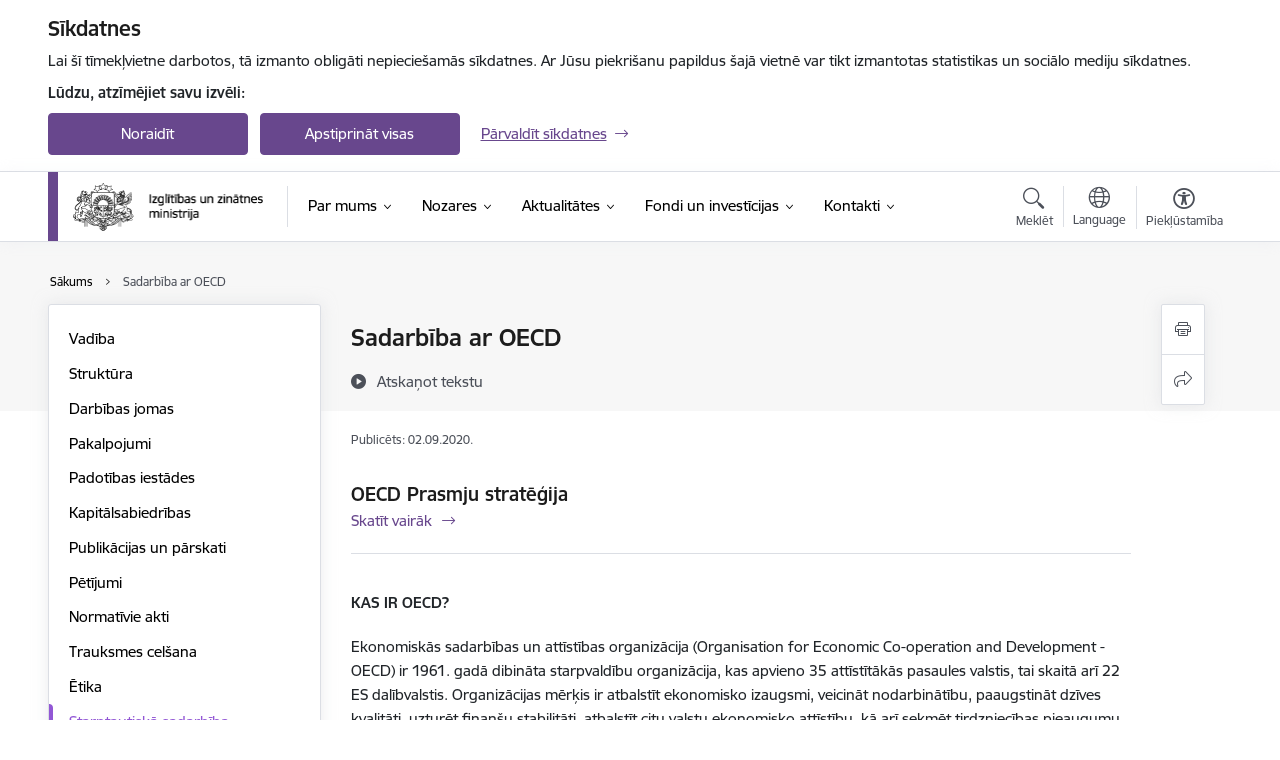

--- FILE ---
content_type: text/html; charset=UTF-8
request_url: https://www.izm.gov.lv/lv/sadarbiba-ar-oecd
body_size: 54537
content:
<!DOCTYPE html>
<html lang="lv" dir="ltr" prefix="og: https://ogp.me/ns#" class="hidden">
  <head>
    <meta charset="utf-8" />
<script>window.dataLayer = window.dataLayer || [];function gtag(){dataLayer.push(arguments)};gtag("js", new Date());gtag("set", "developer_id.dMDhkMT", true);gtag("config", "G-5GXQDDEJBM", {"groups":"default","page_placeholder":"PLACEHOLDER_page_location","allow_ad_personalization_signals":false});</script>
<meta name="description" content="OECD mājaslapa LATVIJAS IEGUVUMI NO DALĪBAS OECD Latvijai dalība OECD nozīmē pieeju plašai un daudzpusīgai ekspertīzei, kas palīdzēs politikas" />
<link rel="canonical" href="https://www.izm.gov.lv/lv/sadarbiba-ar-oecd" />
<meta property="og:type" content="website" />
<meta property="og:url" content="https://www.izm.gov.lv/lv/sadarbiba-ar-oecd" />
<meta property="og:title" content="Sadarbība ar OECD" />
<meta property="og:description" content="OECD mājaslapa LATVIJAS IEGUVUMI NO DALĪBAS OECD Latvijai dalība OECD nozīmē pieeju plašai un daudzpusīgai ekspertīzei, kas palīdzēs politikas" />
<meta name="twitter:card" content="summary_large_image" />
<meta name="twitter:description" content="OECD mājaslapa LATVIJAS IEGUVUMI NO DALĪBAS OECD Latvijai dalība OECD nozīmē pieeju plašai un daudzpusīgai ekspertīzei, kas palīdzēs politikas" />
<meta name="twitter:title" content="Sadarbība ar OECD" />
<meta name="MobileOptimized" content="width" />
<meta name="HandheldFriendly" content="true" />
<meta name="viewport" content="width=device-width, initial-scale=1.0, minimum-scale=1.0" />
<link rel="preload" href="https://www.izm.gov.lv/themes/custom/ministry/assets/fonts/webfonts/356EBC_27_0.woff2" as="font" crossorigin="" />
<link rel="preload" href="https://www.izm.gov.lv/themes/custom/ministry/assets/fonts/webfonts/356EBC_2B_0.woff2" as="font" crossorigin="" />
<link rel="preload" href="https://www.izm.gov.lv/themes/custom/ministry/assets/fonts/webfonts/356EBC_29_0.woff2" as="font" crossorigin="" />
<style>:root {--brand-color: #68478D;--brand-color01: #9257D5;--logo-color: #68478D;}</style>
<style>#sliding-popup.sliding-popup-top { position: fixed; }</style>
<style>.footer_bg_img { background-image: url(https://www.izm.gov.lv/sites/izm/files/styles/front_bg/public/front_page_bg_images/sajutu-attels-4.png?itok=lbdAvzRT); }</style>
<link rel="icon" href="/sites/izm/files/ministrija_32x32px_3.png" type="image/png" />
<link rel="alternate" hreflang="lv" href="https://www.izm.gov.lv/lv/sadarbiba-ar-oecd" />
<script src="/sites/izm/files/eu_cookie_compliance/eu_cookie_compliance.script.js?t8vf7n" defer></script>
<script>window.a2a_config=window.a2a_config||{};a2a_config.callbacks=[];a2a_config.overlays=[];a2a_config.templates={};</script>

    <title>Sadarbība ar OECD | Izglītības un zinātnes ministrija</title>
    <link rel="stylesheet" media="all" href="/sites/izm/files/css/css_92wYVu0dr0laBTNHZ2N8fCL0p8MH-El0ORHx00FLUUc.css" />
<link rel="stylesheet" media="all" href="/sites/izm/files/css/css_9Q0cNVRtu1D_7_--9OQG3letlqPsE5Lrxj2rne3YUwY.css" />

    <script src="https://www.google.com/recaptcha/api.js?hl=lv&amp;render=explicit&amp;onload=drupalRecaptchaOnload" async defer></script>

  </head>
          
      <body data-theme="izglitibas_un_zinatnes_ministrija" class="node-72 node-type--basic-page theme-ministry type-basic_page role--anonymous with-subnav no-sidebar">
    <div id="skip">
      <a href="#content-area" class="visually-hidden focusable skip-link jump-to-main-navigation">
        Pāriet uz lapas saturu
      </a>
    </div>
    
      <div class="dialog-off-canvas-main-canvas" data-off-canvas-main-canvas>
    <div class="spinner-border spinner-border-sm ajax-loader hide"></div>


  <!-- ___ MAIN CONTENT GRID LOGIC  -->
                
  
<!-- ___ /MAIN CONTENT GRID LOGIC  -->

<div class="layout-container">

  <!-- ______________________ HEADER _______________________ -->
  <div class="header-wrapper">
  <div id="cookie-element-wrap"></div>
      <header id="header">
      <div class="container">
        <div id="header-region">
            <div id="block-ministry-branding" class="settings-tray-editable block-system block-ministry-branding" data-drupal-settingstray="editable">
  
    
                <a href="/lv" title="Izglītības un zinātnes ministrija" rel="home" class="site-logo logo-default" tabindex="0">
      <img src="/sites/izm/files/noklusejuma-logotips-augseja-kreisaja-puse.png" alt="Izglītības un zinātnes ministrija" />
    </a>
  
              <a href="/lv" title="Izglītības un zinātnes ministrija" rel="home" class="site-logo logo-white" tabindex="0">
      <img src="/sites/izm/files/balts-logotips-augseja-kreisaja-puse_0.png" alt="Izglītības un zinātnes ministrija" />
    </a>
  
              <a href="/lv" title="Izglītības un zinātnes ministrija" rel="home" class="site-logo logo-black" tabindex="0">
      <img src="/sites/izm/files/noklusejuma-logotips-augseja-kreisaja-puse.png" alt="Izglītības un zinātnes ministrija" />
    </a>
  
              <a href="/lv" title="Izglītības un zinātnes ministrija" rel="home" class="site-logo logo-yellow" tabindex="0">
      <img src="/sites/izm/files/dzeltens-noklusejuma-logotips-augseja-kreisaja-puse_0.png" alt="Izglītības un zinātnes ministrija" />
    </a>
  
</div>
<div id="block-menucustomblock" class="settings-tray-editable block-menu-custom block-menucustomblock" data-drupal-settingstray="editable">
  
    
      


<nav class="navbar navbar-expand-xl" aria-label="Galvenā navigācija">
  <button class="navbar-toggler" type="button" data-toggle="collapse" data-target="#mobileMenuElement" aria-controls="mobileMenuElement" aria-expanded="false" aria-label="Toggle navigation">
    <span class="fal icon-bars"></span>
    <span class="menu-mobile-text d-none d-sm-block d-md-none d-flex justify-content-center flex-column">
        Izvēlne
    </span>
  </button>

    <div class="menu-mobile-tab">
    <span class="fal icon-bars"></span>
    <span class="navbar-toggler-text">Izvēlne</span>
  </div>

  <div class="collapse navbar-collapse" id="mobileMenuElement">
    <div id="menu-tree-main">

      <div id="menu-tree-mobile">
        <div id="menu-header">
          <div class="close-menu rounded-circle" data-toggle="collapse" data-target="#mobileMenuElement" aria-controls="mobileMenuElement" aria-expanded="false" aria-label="Toggle navigation">
            <span class="icon-times"></span>
          </div>
        </div>

        <div class="menu-mobile-current-title">
          <div class="menu-title"></div>
          <div class="back-menu">
            <div class="back-icon icon-level-back"></div>
            <div class="back-text">Atpakaļ</div>
          </div>
          <div class="history-tree">
          </div>
        </div>

        <ul class="main-nav">
        </ul>

        <div class="placeholder-user-tools-language"></div>
        <div class="placeholder-user-tools-settings"></div>

        <ul id="nav-initial">
                      <li class="active-trail has-children nav-item">
                              <a href="/lv/par-mums"   data-uuid="c2e10a6f-3ba5-46a9-9dba-71a38d1a4557" class="nav-link">
                  Par mums
                                  </a>
                <ul class="child-nav" data-uuid="c2e10a6f-3ba5-46a9-9dba-71a38d1a4557">
                                            <li data-parent-uuid="4ce045af-f27a-4163-8b70-09dcd4affa4b" class="has-children nav-item">
      <a href="/lv/vadiba"   data-uuid="4ce045af-f27a-4163-8b70-09dcd4affa4b" class="nav-link">
        Vadība
              </a>
      <ul class="child-nav" data-uuid="4ce045af-f27a-4163-8b70-09dcd4affa4b">
                        <li data-uuid="70640f74-0ee2-4536-8f69-2ede5c40ea9b" class="nav-item mobile-without-children">
      <a href="/lv/darbinieks/dace-melbarde"   class="nav-link">
      Izglītības un zinātnes ministre
            </a>
    </li>
  
                        <li data-uuid="f38a80bf-8c9a-4c48-baad-07a3ef673cbb" class="nav-item mobile-without-children">
      <a href="/lv/darbinieks/davis-martins-daugavietis"   class="nav-link">
      Parlamentārais sekretārs
            </a>
    </li>
  
                        <li data-uuid="8fe5e29e-fd8b-49ee-bb01-c677d2d00cbb" class="nav-item mobile-without-children">
      <a href="/lv/darbinieks/janis-paiders"   class="nav-link">
      Valsts sekretārs
            </a>
    </li>
  
              </ul>
    </li>
  
                                            <li data-uuid="733d97e8-fae4-48dd-86f5-4121d45ec739" class="nav-item mobile-without-children">
      <a href="/lv/struktura"   class="nav-link">
      Struktūra
            </a>
    </li>
  
                                            <li data-uuid="665d7332-b735-431b-ae18-ba7b85b8f6a6" class="nav-item mobile-without-children">
      <a href="/lv/darbibas-jomas"   class="nav-link">
      Darbības jomas
            </a>
    </li>
  
                                            <li data-uuid="837d50c1-538a-44bd-ade7-ce2c3cf44c8d" class="nav-item mobile-without-children">
      <a href="/lv/pakalpojumi"   class="nav-link">
      Pakalpojumi
            </a>
    </li>
  
                                            <li data-uuid="9a8243f2-0477-4899-8e44-83860a57162d" class="nav-item mobile-without-children">
      <a href="/lv/padotibas-iestades"   class="nav-link">
      Padotības iestādes
            </a>
    </li>
  
                                            <li data-uuid="d785f415-8326-481e-841a-eefa4e4a5b30" class="nav-item mobile-without-children">
      <a href="/lv/kapitalsabiedribas"   class="nav-link">
      Kapitālsabiedrības
            </a>
    </li>
  
                                            <li data-uuid="8440c3a0-a43a-42fc-887d-1f0e6c9551ca" class="nav-item mobile-without-children">
      <a href="/lv/publikacijas-un-parskati"   class="nav-link">
      Publikācijas un pārskati
            </a>
    </li>
  
                                            <li data-uuid="700ca22a-ebc4-4faa-8c4e-3954ae775e72" class="nav-item mobile-without-children">
      <a href="/lv/petijumi-0"   class="nav-link">
      Pētījumi
            </a>
    </li>
  
                                            <li data-parent-uuid="5e5cfcfb-4976-4122-a22b-18323cd6f9f7" class="has-children nav-item">
      <a href="/lv/normativie-akti"   data-uuid="5e5cfcfb-4976-4122-a22b-18323cd6f9f7" class="nav-link">
        Normatīvie akti
              </a>
      <ul class="child-nav" data-uuid="5e5cfcfb-4976-4122-a22b-18323cd6f9f7">
                        <li data-parent-uuid="f9889e7f-359b-47fc-aa64-906a545aa966" class="has-children nav-item">
      <a href="/lv/ministru-kabineta-noteikumi"   data-uuid="f9889e7f-359b-47fc-aa64-906a545aa966" class="nav-link">
        Ministru kabineta noteikumi
              </a>
      <ul class="child-nav" data-uuid="f9889e7f-359b-47fc-aa64-906a545aa966">
                        <li data-uuid="19c11d56-182d-4a81-ae66-97cef4e9384c" class="nav-item mobile-without-children">
      <a href="/lv/vispareja-izglitiba"   class="nav-link">
      Vispārējā izglītība
            </a>
    </li>
  
                        <li data-uuid="e90b7011-ee6e-439a-8967-ae5a285b6dbe" class="nav-item mobile-without-children">
      <a href="/lv/profesionala-izglitiba"   class="nav-link">
      Profesionālā izglītība
            </a>
    </li>
  
                        <li data-uuid="f2093926-fff7-4428-bbdf-4ec943444b53" class="nav-item mobile-without-children">
      <a href="/lv/augstaka-izglitiba"   class="nav-link">
      Augstākā izglītība
            </a>
    </li>
  
                        <li data-uuid="f2dc5044-e885-4c1f-9d74-3068bbff2c36" class="nav-item mobile-without-children">
      <a href="/lv/profesionalas-kvalifikacijas-atzisana"   class="nav-link">
      Profesionālās kvalifikācijas atzīšana
            </a>
    </li>
  
                        <li data-uuid="b1b39815-8596-43f4-9d92-01e50a650049" class="nav-item mobile-without-children">
      <a href="/lv/zinatne"   class="nav-link">
      Zinātne
            </a>
    </li>
  
                        <li data-uuid="3e7448cb-e75c-4a1a-9da5-f26b9e290da7" class="nav-item mobile-without-children">
      <a href="/lv/sports"   class="nav-link">
      Sports
            </a>
    </li>
  
                        <li data-uuid="3c042520-2ea3-4ef6-b304-39594bd8491a" class="nav-item mobile-without-children">
      <a href="/lv/jaunatne"   class="nav-link">
      Jaunatne
            </a>
    </li>
  
                        <li data-uuid="fb3a7f19-df32-435c-9354-c1b40c42a465" class="nav-item mobile-without-children">
      <a href="/lv/valsts-valoda"   class="nav-link">
      Valsts valoda
            </a>
    </li>
  
                        <li data-uuid="9b33f396-8632-412b-88d3-993b84385d1b" class="nav-item mobile-without-children">
      <a href="/lv/citi"   class="nav-link">
      Citi
            </a>
    </li>
  
              </ul>
    </li>
  
                        <li data-uuid="feacc6c8-1867-450b-b3b9-490ce2f5a8a5" class="nav-item mobile-without-children">
      <a href="/lv/likumi"   class="nav-link">
      Likumi
            </a>
    </li>
  
                        <li data-uuid="58c3114a-6483-4316-b20d-233b6867af9b" class="nav-item mobile-without-children">
      <a href="/lv/izm-darbibu-reglamentejosie-normativie-akti"   class="nav-link">
      Ministrijas darbību reglamentējošie normatīvie akti
            </a>
    </li>
  
                        <li data-uuid="87835aea-fe66-4a48-b8dd-fd2c96f5bfb1" class="nav-item mobile-without-children">
      <a href="/lv/attistibas-planosanas-dokumenti"   class="nav-link">
      Attīstības plānošanas dokumenti
            </a>
    </li>
  
                        <li data-uuid="a7b9d9f0-ffea-4564-b707-af237fe15678" class="nav-item mobile-without-children">
      <a href="/lv/normativo-aktu-projekti"   class="nav-link">
      Normatīvo aktu projekti
            </a>
    </li>
  
              </ul>
    </li>
  
                                            <li data-uuid="f3358aa5-8ae4-4ed1-875c-2af33f5e5722" class="nav-item mobile-without-children">
      <a href="/lv/trauksmes-celsana"   class="nav-link">
      Trauksmes celšana
            </a>
    </li>
  
                                            <li data-uuid="6d8514d4-dbc1-48d9-9852-e59865122e6c" class="nav-item mobile-without-children">
      <a href="/lv/etikas-kodekss"   class="nav-link">
      Ētika
            </a>
    </li>
  
                                            <li data-parent-uuid="f3665cc1-bb55-41f2-9563-599586c3488e" class="has-children nav-item">
      <a href="/lv/starptautiska-sadarbiba"   data-uuid="f3665cc1-bb55-41f2-9563-599586c3488e" class="nav-link">
        Starptautiskā sadarbība
              </a>
      <ul class="child-nav" data-uuid="f3665cc1-bb55-41f2-9563-599586c3488e">
                        <li data-parent-uuid="9c83684a-65ec-42ee-a14b-a9d4d88b76e7" class="has-children nav-item">
      <a href="/lv/izglitibas-un-zinatnes-ministrijas-sadarbiba-ar-starptautiskajam-organizacijam"   data-uuid="9c83684a-65ec-42ee-a14b-a9d4d88b76e7" class="nav-link">
        Sadarbība ar starptautiskajām organizācijām
              </a>
      <ul class="child-nav" data-uuid="9c83684a-65ec-42ee-a14b-a9d4d88b76e7">
                        <li data-uuid="205bcda9-afb6-4a20-af08-7b592463f492" class="nav-item mobile-without-children">
      <a href="/lv/apvienoto-naciju-izglitibas-zinatnes-un-kulturas-organizacija-unesco"   class="nav-link">
      Apvienoto Nāciju Izglītības, zinātnes un kultūras organizācija (UNESCO)
            </a>
    </li>
  
                        <li data-uuid="281f3aee-bf75-4e73-b768-1027a1222633" class="nav-item mobile-without-children">
      <a href="/lv/apvienoto-naciju-organizacija"   class="nav-link">
      Apvienoto Nāciju Organizācija
            </a>
    </li>
  
                        <li data-uuid="68448188-56e5-46dd-b17f-f20edf57bc10" class="nav-item mobile-without-children">
      <a href="/lv/asociacija-worldskills-international"   class="nav-link">
      Asociācija – WorldSkills International
            </a>
    </li>
  
                        <li data-uuid="a97da466-825e-4c1a-bc48-c7e3a8ef20bc" class="nav-item mobile-without-children">
      <a href="/lv/eiropas-kodolpetijumu-organizacija"   class="nav-link">
      Eiropas Kodolpētījumu organizācija
            </a>
    </li>
  
                        <li data-uuid="a2728be2-e023-4f6f-8aa1-be22d10d9f0c" class="nav-item mobile-without-children">
      <a href="/lv/eiropas-padome"   class="nav-link">
      Eiropas Padome
            </a>
    </li>
  
                        <li data-uuid="7cf4c87c-b5db-4720-ac7f-ae2f6a29d949" class="nav-item mobile-without-children">
      <a href="/lv/eiropas-skolu-tikls"   class="nav-link">
      Eiropas Skolu tīkls
            </a>
    </li>
  
                        <li data-uuid="00a70649-2819-472c-a519-0eae3fcef26b" class="nav-item mobile-without-children">
      <a href="/lv/eiropas-specialas-un-ieklaujosas-izglitibas-agentura"   class="nav-link">
      Eiropas Speciālās un iekļaujošās izglītības aģentūra
            </a>
    </li>
  
                        <li data-uuid="80d1313c-558e-4b3d-9912-c92b02123f02" class="nav-item mobile-without-children">
      <a href="/lv/eiropas-universitates-instituts-0"   class="nav-link">
      Eiropas Universitātes Institūts
            </a>
    </li>
  
                        <li data-uuid="62725e61-822a-46f6-aef4-0f8c1cc16331" class="nav-item mobile-without-children">
      <a href="/lv/eiropas-skolas"   class="nav-link">
      Eiropas skolas
            </a>
    </li>
  
                        <li data-uuid="9af5d831-a095-4f3b-b89a-c796dbc0ebdd" class="nav-item mobile-without-children">
      <a href="/lv/ekonomiskas-sadarbibas-un-attistibas-organizacija-oecd"   class="nav-link">
      Ekonomiskās sadarbības un attīstības organizācija
            </a>
    </li>
  
                        <li data-uuid="d44c5f44-3ac4-4d07-a916-19ff0cca2fd8" class="nav-item mobile-without-children">
      <a href="/lv/global-education-network-europe-gene"   class="nav-link">
      Global Education Network Europe (GENE)
            </a>
    </li>
  
                        <li data-uuid="cbbc8379-4dc8-4de6-9d76-8bf642f783cf" class="nav-item mobile-without-children">
      <a href="/lv/sadarbiba-ar-eiropas-kosmosa-agenturu"   class="nav-link">
      Sadarbība ar Eiropas Kosmosa aģentūru
            </a>
    </li>
  
                        <li data-uuid="c69a0af8-0c57-4ab9-ad81-245b3a16014c" class="nav-item mobile-without-children">
      <a href="/lv/worldskills-europe"   class="nav-link">
      WorldSkills Europe
            </a>
    </li>
  
              </ul>
    </li>
  
                        <li data-uuid="d3aacea8-1f30-4887-9c86-ae1591e28e25" class="nav-item mobile-without-children">
      <a href="/lv/starptautiskas-sadarbibas-programmas-platformas-un-regioni"   class="nav-link">
      Starptautiskās sadarbības programmas, platformas un reģioni
            </a>
    </li>
  
                        <li data-uuid="bb98693c-5fb8-48df-9368-72200e300ea5" class="nav-item mobile-without-children">
      <a href="/lv/starpvaldibu-ligumi-un-izpildprogrammas"   class="nav-link">
      Starpvaldību līgumi un to izpildprogrammas
            </a>
    </li>
  
                        <li data-uuid="07d41c83-a204-4e60-a4b2-21c30e49cf45" class="nav-item mobile-without-children">
      <a href="/lv/starpresoru-ligumi"   class="nav-link">
      Starpresoru līgumi
            </a>
    </li>
  
                        <li data-uuid="482311d5-9b8b-4921-b525-3dace0415e2d" class="nav-item mobile-without-children">
      <a href="/lv/arvalstu-stipendijas"   class="nav-link">
      Ārvalstu stipendijas
            </a>
    </li>
  
              </ul>
    </li>
  
                                            <li data-parent-uuid="58ae5515-cfab-4a73-92e5-dba0de640d31" class="has-children nav-item">
      <a href="/lv/eiropas-savieniba"   data-uuid="58ae5515-cfab-4a73-92e5-dba0de640d31" class="nav-link">
        Eiropas Savienība
              </a>
      <ul class="child-nav" data-uuid="58ae5515-cfab-4a73-92e5-dba0de640d31">
                        <li data-uuid="9249b15b-d967-4d22-a57e-99aee6b1869a" class="nav-item mobile-without-children">
      <a href="/lv/prezidenturas-es-padome"   class="nav-link">
      Prezidentūras ES Padomē
            </a>
    </li>
  
                        <li data-parent-uuid="48241c13-d7f4-4bef-84f4-31077d8e554b" class="has-children nav-item">
      <a href="/lv/programmas-erasmus-un-eiropas-solidaritates-korpuss-2021-2027"   data-uuid="48241c13-d7f4-4bef-84f4-31077d8e554b" class="nav-link">
        Programmas Erasmus+ un Eiropas Solidaritātes korpuss (2021–2027)
              </a>
      <ul class="child-nav" data-uuid="48241c13-d7f4-4bef-84f4-31077d8e554b">
                        <li data-uuid="252781ad-39f4-47dd-b89f-45067fa0abc9" class="nav-item mobile-without-children">
      <a href="/lv/erasmus-2014-2020"   class="nav-link">
      Programma “Erasmus+” (2014-2020)
            </a>
    </li>
  
                        <li data-uuid="2135ec75-43d4-478f-af13-b019ed6e822c" class="nav-item mobile-without-children">
      <a href="/lv/programma-eiropas-solidaritates-korpuss-2018-2020"   class="nav-link">
      Programma “Eiropas Solidaritātes korpuss” (2018-2020)
            </a>
    </li>
  
              </ul>
    </li>
  
                        <li data-uuid="7a6e6d34-aea0-4ccd-bb0a-e84812feb4e9" class="nav-item mobile-without-children">
      <a href="/lv/es-padome-apstiprinatie-dokumenti"   class="nav-link">
      ES Padomē apstiprinātie dokumenti
            </a>
    </li>
  
                        <li data-uuid="31db87de-863a-4f46-abc1-6d0c705c3297" class="nav-item mobile-without-children">
      <a href="/lv/profesionalas-kvalifikacijas-atzisana-reglamentetajas-profesijas"   class="nav-link">
      Profesionālās kvalifikācijas atzīšana reglamentētajās profesijās
            </a>
    </li>
  
                        <li data-uuid="158fdd49-1f11-4673-a349-2f156fe4e90b" class="nav-item mobile-without-children">
      <a href="/lv/breksits"   class="nav-link">
      Breksits
            </a>
    </li>
  
                        <li data-uuid="9f91f7d5-519d-49ca-9b5b-a073187b9a58" class="nav-item mobile-without-children">
      <a href="/lv/eiropas-izglitibas-telpa"   class="nav-link">
      Eiropas Izglītības telpa
            </a>
    </li>
  
                        <li data-uuid="98cca1d7-c311-4f46-9124-cf13f00a8b63" class="nav-item mobile-without-children">
      <a href="/lv/eiropas-petniecibas-telpa"   class="nav-link">
      Eiropas Pētniecības telpa
            </a>
    </li>
  
                        <li data-uuid="710b5fd2-0b3d-48e5-90ed-6b5ed7bac380" class="nav-item mobile-without-children">
      <a href="/lv/eiropas-universitates-instituts"   class="nav-link">
      Eiropas Universitātes institūts
            </a>
    </li>
  
                        <li data-uuid="d695e5ed-4c8c-423d-bba3-9dfeebd0f7e9" class="nav-item mobile-without-children">
      <a href="/lv/eiropas-savienibas-strategija-baltijas-juras-regionam"   class="nav-link">
      ES Stratēgija Baltijas jūras reģionam
            </a>
    </li>
  
              </ul>
    </li>
  
                                            <li data-parent-uuid="19b9b5e9-e2e6-47cd-9c1c-fccddea57529" class="has-children nav-item">
      <a href="/lv/budzets"   data-uuid="19b9b5e9-e2e6-47cd-9c1c-fccddea57529" class="nav-link">
        Budžets
              </a>
      <ul class="child-nav" data-uuid="19b9b5e9-e2e6-47cd-9c1c-fccddea57529">
                        <li data-uuid="b460a72b-4709-4e93-905f-1edb43fd43c0" class="nav-item mobile-without-children">
      <a href="/lv/amatpersonu-un-darbinieku-menesalgas-apmers-pa-amatu-grupam"   class="nav-link">
      Amatpersonu un darbinieku mēnešalgas apmērs pa amatu grupām
            </a>
    </li>
  
              </ul>
    </li>
  
                                            <li data-uuid="4b2e1292-cf1e-4956-8840-dd2e50228b72" class="nav-item mobile-without-children">
      <a href="/lv/nekustamie-ipasumi"   class="nav-link">
      Īpašumi
            </a>
    </li>
  
                                            <li data-uuid="ce2fa868-3127-4ace-bed9-a5f074164bef" class="nav-item mobile-without-children">
      <a href="/lv/iepirkumi"   class="nav-link">
      Iepirkumi
            </a>
    </li>
  
                                            <li data-uuid="719d9e07-a2b0-42b9-adc5-d8d62582b635" class="nav-item mobile-without-children">
      <a href="/lv/vakances"   class="nav-link">
      Vakances
            </a>
    </li>
  
                                            <li data-uuid="13b6f46e-f8ac-4fac-9a58-9519442d1abf" class="nav-item mobile-without-children">
      <a href="/lv/projekti"   class="nav-link">
      Projekti
            </a>
    </li>
  
                                            <li data-uuid="24951b5a-e901-4528-9339-098f187accce" class="nav-item mobile-without-children">
      <a href="/lv/ministrijas-logo"   class="nav-link">
      Ministrijas LOGO
            </a>
    </li>
  
                                            <li data-uuid="ecb30c1a-8ca8-43b6-a9c6-9859cda4244c" class="nav-item mobile-without-children">
      <a href="/lv/izglitibas-un-zinatnes-ministrijas-apbalvojumi"   class="nav-link">
      Apbalvojumi
            </a>
    </li>
  
                                  </ul>
                          </li>
                      <li class=" has-children nav-item">
                              <a href="/lv/nozares"   data-uuid="4dc8e81b-b1b1-489d-a41e-10005721d932" class="nav-link">
                  Nozares
                                  </a>
                <ul class="child-nav" data-uuid="4dc8e81b-b1b1-489d-a41e-10005721d932">
                                            <li data-parent-uuid="3ed6a305-0830-4c8b-93c9-22d817258d18" class="has-children nav-item">
      <a href="/lv/izglitiba"   data-uuid="3ed6a305-0830-4c8b-93c9-22d817258d18" class="nav-link">
        Izglītība
              </a>
      <ul class="child-nav" data-uuid="3ed6a305-0830-4c8b-93c9-22d817258d18">
                        <li data-uuid="4fac3d95-cf29-4c58-8848-76c1855b31d0" class="nav-item mobile-without-children">
      <a href="/lv/pedagogiem"   class="nav-link">
      Pedagogiem
            </a>
    </li>
  
                        <li data-uuid="8be3b4e9-5fe0-41f5-bf9e-f0ded7a03b36" class="nav-item mobile-without-children">
      <a href="/lv/studentiem"   class="nav-link">
      Studentiem
            </a>
    </li>
  
                        <li data-uuid="72149d09-98a2-468d-afef-84a9f377c6e0" class="nav-item mobile-without-children">
      <a href="/lv/skoleniem"   class="nav-link">
      Skolēniem
            </a>
    </li>
  
                        <li data-uuid="d715c7a8-bd62-4b36-ba82-d97676a2bab4" class="nav-item mobile-without-children">
      <a href="/lv/valsts-izglitibas-informacijas-sistema"   class="nav-link">
      Valsts izglītības informācijas sistēma
            </a>
    </li>
  
                        <li data-uuid="ce06da4b-426a-4c5b-88d6-ca9e7ae00cfb" class="nav-item mobile-without-children">
      <a href="/lv/valsts-parbaudijumu-informacijas-sistema"   class="nav-link">
      Valsts pārbaudījumu informācijas sistēma
            </a>
    </li>
  
                        <li data-uuid="64f168e8-e2cb-484b-826d-ef52f1801be7" class="nav-item mobile-without-children">
      <a href="/lv/izglitibas-kvalitates-monitoringa-sistema"   class="nav-link">
      Izglītības kvalitātes monitoringa sistēma
            </a>
    </li>
  
                        <li data-uuid="ce2502ee-523f-4c8f-b373-b5fdcc6410db" class="nav-item mobile-without-children">
      <a href="/lv/izglitibas-resursu-uzskaites-un-monitoringa-informacijas-sistema-rumis"   class="nav-link">
      Izglītības resursu uzskaites un monitoringa informācijas sistēma (RUMIS)
            </a>
    </li>
  
                        <li data-uuid="f5b62ecb-8e73-43d6-9f41-0c2f4d8c6f4c" class="nav-item mobile-without-children">
      <a href="/lv/pirmsskolas-izglitiba"   class="nav-link">
      Pirmsskolas izglītība
            </a>
    </li>
  
                        <li data-parent-uuid="7ca5ba78-537b-46ff-b9ff-0b41c3c68e22" class="has-children nav-item">
      <a href="/lv/vispareja-izglitiba-0"   data-uuid="7ca5ba78-537b-46ff-b9ff-0b41c3c68e22" class="nav-link">
        Vispārējā izglītība
              </a>
      <ul class="child-nav" data-uuid="7ca5ba78-537b-46ff-b9ff-0b41c3c68e22">
                        <li data-uuid="0805dbed-315f-4e6f-b03e-92ba7683535c" class="nav-item mobile-without-children">
      <a href="/lv/klatienes-izglitibas-process-saskana-ar-regionu-pieejas-principu"   class="nav-link">
      Klātienes izglītības process 1.-4.klasēs saskaņā ar reģionu pieejas principu
            </a>
    </li>
  
                        <li data-uuid="20c04a11-3e9c-477e-a345-f87e2fa1e0c2" class="nav-item mobile-without-children">
      <a href="/lv/ja-gimene-gatavojas-atgriezties-latvija"   class="nav-link">
      Ja ģimene gatavojas atgriezties Latvijā
            </a>
    </li>
  
                        <li data-uuid="cb5c0c6f-f88b-4cf1-97fe-766e2a9568f5" class="nav-item mobile-without-children">
      <a href="/lv/pirmsskolas-izglitiba"   class="nav-link">
      Pirmsskolas izglītība
            </a>
    </li>
  
                        <li data-uuid="50f1afed-2ee3-429c-bade-3114103c4649" class="nav-item mobile-without-children">
      <a href="/lv/pamatizglitiba"   class="nav-link">
      Pamatizglītība
            </a>
    </li>
  
                        <li data-uuid="77201948-6616-4c60-8cd3-450478066d40" class="nav-item mobile-without-children">
      <a href="/lv/vispareja-videja-izglitiba"   class="nav-link">
      Vispārējā vidējā izglītība
            </a>
    </li>
  
                        <li data-uuid="b58a5159-58f6-491c-acd5-ca401a9a2d36" class="nav-item mobile-without-children">
      <a href="/lv/ieklaujosa-izglitiba-un-speciala-izglitiba"   class="nav-link">
      Iekļaujošā un speciālā izglītība
            </a>
    </li>
  
                        <li data-uuid="3480640f-e768-44af-bba1-04989487c6d4" class="nav-item mobile-without-children">
      <a href="/lv/sociala-korekcija"   class="nav-link">
      Sociālā un pedagoģiskā korekcija
            </a>
    </li>
  
                        <li data-uuid="e72ae2d1-f134-4a82-b35e-eabab455685e" class="nav-item mobile-without-children">
      <a href="/lv/ikgadeja-izglitibas-konference"   class="nav-link">
      Ikgadējā izglītības konference
            </a>
    </li>
  
                        <li data-uuid="e183e4ae-d22f-46c0-a199-b324317e79d1" class="nav-item mobile-without-children">
      <a href="/lv/reorganizetas-slegtas-un-dibinatas-izglitibas-iestades"   class="nav-link">
      Reorganizētās, slēgtās un dibinātās izglītības iestādes
            </a>
    </li>
  
                        <li data-uuid="d7b4144a-6c56-4b45-aec6-f5d3185480d3" class="nav-item mobile-without-children">
      <a href="/lv/izglitibas-parvalzu-un-izglitibas-specialistu-seminari"   class="nav-link">
      Izglītības pārvalžu un izglītības speciālistu semināri
            </a>
    </li>
  
                        <li data-uuid="25ee132a-adf1-40f4-bc2d-065c9ae1b6f3" class="nav-item mobile-without-children">
      <a href="/lv/valsts-gimnazijas"   class="nav-link">
      Valsts ģimnāzijas
            </a>
    </li>
  
              </ul>
    </li>
  
                        <li data-parent-uuid="e937b781-a75d-4cc2-950f-bd7acf174a2d" class="has-children nav-item">
      <a href="/lv/profesionala-izglitiba-0"   data-uuid="e937b781-a75d-4cc2-950f-bd7acf174a2d" class="nav-link">
        Profesionālā izglītība
              </a>
      <ul class="child-nav" data-uuid="e937b781-a75d-4cc2-950f-bd7acf174a2d">
                        <li data-uuid="2251838c-beba-40b0-8c50-46478fa53dcf" class="nav-item mobile-without-children">
      <a href="/lv/sadarbiba-ar-darba-devejiem"   class="nav-link">
      Darba vidē balstītas mācības
            </a>
    </li>
  
                        <li data-uuid="acaefbb5-0eb5-4c25-91c5-ca99226e5bf0" class="nav-item mobile-without-children">
      <a href="/lv/profesionalo-izglitibu-un-profesionalo-kvalifikaciju-apliecinosie-dokumenti"   class="nav-link">
      Profesionālo izglītību un profesionālo kvalifikāciju apliecinošie dokumenti
            </a>
    </li>
  
                        <li data-uuid="bead2c37-a2be-48e9-a053-993d8edf8056" class="nav-item mobile-without-children">
      <a href="/lv/profesionalas-izglitibas-iestades"   class="nav-link">
      Profesionālās izglītības iestādes un koledžas
            </a>
    </li>
  
              </ul>
    </li>
  
                        <li data-parent-uuid="e22659a0-e0df-4e44-af46-04277ff239e8" class="has-children nav-item">
      <a href="/lv/augstaka-izglitiba-0"   data-uuid="e22659a0-e0df-4e44-af46-04277ff239e8" class="nav-link">
        Augstākā izglītība
              </a>
      <ul class="child-nav" data-uuid="e22659a0-e0df-4e44-af46-04277ff239e8">
                        <li data-uuid="1da02b0c-19ab-4bd3-a111-158dd7d2eacc" class="nav-item mobile-without-children">
      <a href="/lv/augstakas-izglitibas-iestades"   class="nav-link">
      Augstākās izglītības iestādes
            </a>
    </li>
  
                        <li data-uuid="a603873d-5bee-4957-b184-134b0ec24987" class="nav-item mobile-without-children">
      <a href="/lv/augstakas-izglitibas-finansesanas-modelis"   class="nav-link">
      Augstākās izglītības finansēšanas modelis
            </a>
    </li>
  
                        <li data-uuid="ccea7f6a-c009-4d72-a6e3-72bb2ccb7917" class="nav-item mobile-without-children">
      <a href="/lv/bolonas-process"   class="nav-link">
      Boloņas process
            </a>
    </li>
  
                        <li data-uuid="2ccbcaba-d271-4673-968d-e668345b3047" class="nav-item mobile-without-children">
      <a href="/lv/vienosanas-par-labu-praksi-arvalstu-studejoso-piesaiste"   class="nav-link">
      Vienošanās par labu praksi ārvalstu studējošo piesaistē
            </a>
    </li>
  
              </ul>
    </li>
  
                        <li data-parent-uuid="489e376f-1b76-4ff5-ac95-7a26401b147b" class="has-children nav-item">
      <a href="/lv/pieauguso-izglitiba"   data-uuid="489e376f-1b76-4ff5-ac95-7a26401b147b" class="nav-link">
        Pieaugušo izglītība
              </a>
      <ul class="child-nav" data-uuid="489e376f-1b76-4ff5-ac95-7a26401b147b">
                        <li data-uuid="7b8e6137-85d1-4668-974f-d4a996317d82" class="nav-item mobile-without-children">
      <a href="/lv/pieauguso-izglitibas-politika-eiropas-savieniba-un-latvija"   class="nav-link">
      Pieaugušo izglītības politika Eiropas Savienībā un Latvijā
            </a>
    </li>
  
                        <li data-uuid="a02eef72-1def-43fc-8d32-2b4b08156af8" class="nav-item mobile-without-children">
      <a href="/lv/pieauguso-izglitibas-normativais-regulejums"   class="nav-link">
      Pieaugušo izglītības normatīvais regulējums 
            </a>
    </li>
  
                        <li data-uuid="967f7929-b53b-4ed1-b4db-399c1922ec1d" class="nav-item mobile-without-children">
      <a href="/lv/projekts/nacionalie-koordinatori-dalibas-pieauguso-izglitiba-veicinasanai-latvija"   class="nav-link">
      Nacionālie koordinatori dalības pieaugušo izglītībā veicināšanai Latvijā
            </a>
    </li>
  
                        <li data-uuid="80877120-2718-474c-a29d-2c565922cca5" class="nav-item mobile-without-children">
      <a href="/lv/projekts/epale-nacionalais-atbalsta-dienests"   class="nav-link">
      EPALE Nacionālais atbalsta dienests
            </a>
    </li>
  
              </ul>
    </li>
  
                        <li data-uuid="5e238632-8230-4ac3-a92d-c2bc9b0f98e7" class="nav-item mobile-without-children">
      <a href="/lv/ieklaujosa-izglitiba-un-speciala-izglitiba"   class="nav-link">
      Iekļaujošā izglītība un speciālā izglītība
            </a>
    </li>
  
                        <li data-uuid="67ed5745-5b6e-4549-adea-65198187a034" class="nav-item mobile-without-children">
      <a href="/lv/valsts-nozimes-interesu-izglitibas-iestades"   class="nav-link">
      Valsts nozīmes interešu izglītības iestādes
            </a>
    </li>
  
                        <li data-uuid="c7ecef2c-c605-467f-8665-fd5a8f2415f5" class="nav-item mobile-without-children">
      <a href="/lv/pareja-uz-vienotu-skolu"   class="nav-link">
      Pāreja uz Vienotu skolu
            </a>
    </li>
  
                        <li data-uuid="03f3b1a9-388d-4115-b0e1-08d901f4b58f" class="nav-item mobile-without-children">
      <a href="/lv/drosiba-izglitibas-iestades"   class="nav-link">
      Drošība izglītības iestādēs
            </a>
    </li>
  
              </ul>
    </li>
  
                                            <li data-parent-uuid="8fef8476-bfbb-4ba9-a224-de54ebf0133a" class="has-children nav-item">
      <a href="/lv/zinatne-0"   data-uuid="8fef8476-bfbb-4ba9-a224-de54ebf0133a" class="nav-link">
        Zinātne
              </a>
      <ul class="child-nav" data-uuid="8fef8476-bfbb-4ba9-a224-de54ebf0133a">
                        <li data-parent-uuid="234e9cbb-29f1-4a9d-9ed3-8ebd5aeef058" class="has-children nav-item">
      <a href="/lv/zinatnes-politika"   data-uuid="234e9cbb-29f1-4a9d-9ed3-8ebd5aeef058" class="nav-link">
        Zinātnes politika
              </a>
      <ul class="child-nav" data-uuid="234e9cbb-29f1-4a9d-9ed3-8ebd5aeef058">
                        <li data-uuid="494e3aeb-61f7-4a45-a530-a23090c261fa" class="nav-item mobile-without-children">
      <a href="/lv/viedas-specializacijas-strategija"   class="nav-link">
      Viedās specializācijas stratēģija (RIS3)
            </a>
    </li>
  
                        <li data-uuid="4b311ac6-d2a5-4407-ad8a-1fc236940667" class="nav-item mobile-without-children">
      <a href="/lv/prioritarie-virzieni-zinatne-2018-2021"   class="nav-link">
      Prioritārie virzieni zinātnē 2018.-2021.
            </a>
    </li>
  
                        <li data-uuid="6352e3a9-71d3-4e72-b479-696eb82efef9" class="nav-item mobile-without-children">
      <a href="/lv/zinatnisko-instituciju-starptautiskais-novertejums"   class="nav-link">
      Zinātnisko institūciju starptautiskais novērtējums
            </a>
    </li>
  
                        <li data-uuid="de20a1e8-f3d6-4ff3-9c84-615b17a9e6d5" class="nav-item mobile-without-children">
      <a href="/lv/atverta-zinatne"   class="nav-link">
      Atvērtā zinātne
            </a>
    </li>
  
              </ul>
    </li>
  
                        <li data-parent-uuid="62bc959b-fe18-4cf7-a76d-1d672601081c" class="has-children nav-item">
      <a href="/lv/zinatnes-finansejums"   data-uuid="62bc959b-fe18-4cf7-a76d-1d672601081c" class="nav-link">
        Zinātnes finansējums
              </a>
      <ul class="child-nav" data-uuid="62bc959b-fe18-4cf7-a76d-1d672601081c">
                        <li data-uuid="c24a0754-bc7e-4036-9dce-7a12b6fc38b9" class="nav-item mobile-without-children">
      <a href="/lv/metodika-petniecibas-un-zinasanu-izplatisanas-organizaciju-statusa-izvertejumam"   class="nav-link">
      Metodika pētniecības un zināšanu izplatīšanas organizāciju statusa izvērtējumam
            </a>
    </li>
  
                        <li data-uuid="eda567dc-d2cb-4a12-9155-996426059f36" class="nav-item mobile-without-children">
      <a href="/lv/petniecibas-programmas"   class="nav-link">
      Pētniecības programmas
            </a>
    </li>
  
                        <li data-uuid="4202c034-0d42-49f5-acca-ebba69725b58" class="nav-item mobile-without-children">
      <a href="/lv/zinatnisko-instituciju-attistibas-finansejums"   class="nav-link">
      Zinātnisko institūciju attīstības finansējums
            </a>
    </li>
  
              </ul>
    </li>
  
                        <li data-uuid="64d45805-0f07-4fe5-b51e-7e1f816ae7bc" class="nav-item mobile-without-children">
      <a href="/lv/zinatniskas-institucijas"   class="nav-link">
      Zinātniskās institūcijas
            </a>
    </li>
  
                        <li data-uuid="85544909-db59-4448-872b-b91360133b02" class="nav-item mobile-without-children">
      <a href="/lv/petniecibas-infrastrukturas"   class="nav-link">
      Pētniecības infrastruktūras
            </a>
    </li>
  
                        <li data-uuid="a2efa48b-aec2-4f18-93b4-8500f8066dde" class="nav-item mobile-without-children">
      <a href="/lv/starptautiska-sadarbiba-0"   class="nav-link">
      Starptautiskā sadarbība
            </a>
    </li>
  
                        <li data-parent-uuid="b880ff37-4a7d-48aa-ae87-42c9ebe955a2" class="has-children nav-item">
      <a href="/lv/petijumi-statistika-informativi-materiali"   data-uuid="b880ff37-4a7d-48aa-ae87-42c9ebe955a2" class="nav-link">
        Pētījumi, statistika, informatīvi materiāli
              </a>
      <ul class="child-nav" data-uuid="b880ff37-4a7d-48aa-ae87-42c9ebe955a2">
                        <li data-uuid="aeaeb058-1f5b-4e7b-aa7c-e5469a5c9a5e" class="nav-item mobile-without-children">
      <a href="/lv/informativi-materiali"   class="nav-link">
      Informatīvi materiāli
            </a>
    </li>
  
                        <li data-uuid="53d16d2c-9f1a-47de-b01c-9c5a709f7515" class="nav-item mobile-without-children">
      <a href="/lv/petijumi"   class="nav-link">
      Pētījumi
            </a>
    </li>
  
                        <li data-uuid="38eeea60-8598-4492-add5-2ec1b9ef02e2" class="nav-item mobile-without-children">
      <a href="/lv/statistika"   class="nav-link">
      Statistika
            </a>
    </li>
  
              </ul>
    </li>
  
                        <li data-uuid="35c9d830-8e0e-4b4c-b9ae-bfb8904c45f9" class="nav-item mobile-without-children">
      <a href="/lv/zinatnes-komunikacija"   class="nav-link">
      Zinātnes komunikācija
            </a>
    </li>
  
                        <li data-uuid="e76ad0ca-7a67-43fc-b072-c560c45e59ab" class="nav-item mobile-without-children">
      <a href="/lv/nacionala-zinatniskas-darbibas-informacijas-sistema"   class="nav-link">
      Nacionālā zinātniskās darbības informācijas sistēma
            </a>
    </li>
  
              </ul>
    </li>
  
                                            <li data-parent-uuid="46b88450-313d-4efa-8993-ca3bc65bd3ba" class="has-children nav-item">
      <a href="/lv/sports-0"   data-uuid="46b88450-313d-4efa-8993-ca3bc65bd3ba" class="nav-link">
        Sports
              </a>
      <ul class="child-nav" data-uuid="46b88450-313d-4efa-8993-ca3bc65bd3ba">
                        <li data-uuid="dc1f3a97-5dae-4afd-8cb2-cb0e3dd98b71" class="nav-item mobile-without-children">
      <a href="/lv/profesionalas-ievirzes-sporta-izglitiba"   class="nav-link">
      Profesionālās ievirzes sporta izglītība
            </a>
    </li>
  
                        <li data-uuid="9ad70015-cb48-4ca6-b937-0b8b2863934f" class="nav-item mobile-without-children">
      <a href="/lv/sporta-bazu-registrs"   class="nav-link">
      Sporta bāzu reģistrs
            </a>
    </li>
  
                        <li data-uuid="85ffbe54-be1e-4f8b-9760-c74a1d6ba099" class="nav-item mobile-without-children">
      <a href="/lv/sporta-budzets"   class="nav-link">
      Sporta budžets
            </a>
    </li>
  
                        <li data-parent-uuid="13d95559-660a-4018-ba49-aafaec41936c" class="has-children nav-item">
      <a href="/lv/latvijas-nacionala-sporta-padome"   data-uuid="13d95559-660a-4018-ba49-aafaec41936c" class="nav-link">
        Latvijas Nacionālā sporta padome
              </a>
      <ul class="child-nav" data-uuid="13d95559-660a-4018-ba49-aafaec41936c">
                        <li data-uuid="6ef6bf58-b771-4073-8177-df1b3bac4ba3" class="nav-item mobile-without-children">
      <a href="/lv/nolikums"   class="nav-link">
      Nolikums
            </a>
    </li>
  
                        <li data-uuid="8e6afa91-eceb-407a-b364-2f50b883523b" class="nav-item mobile-without-children">
      <a href="/lv/sastavs"   class="nav-link">
      Sastāvs
            </a>
    </li>
  
                        <li data-uuid="c7d0f379-07d8-4c98-9699-096e5070f0f8" class="nav-item mobile-without-children">
      <a href="/lv/sezu-protokoli"   class="nav-link">
      Sēžu protokoli
            </a>
    </li>
  
              </ul>
    </li>
  
                        <li data-uuid="b4ec4653-acd0-4cc8-875a-4a547e172fc8" class="nav-item mobile-without-children">
      <a href="/lv/sporta-nozares-struktura"   class="nav-link">
      Sporta nozares struktūra
            </a>
    </li>
  
                        <li data-uuid="e21684d6-abb2-40f7-a318-721e3e2e77eb" class="nav-item mobile-without-children">
      <a href="/lv/starptautiski-dokumenti"   class="nav-link">
      Starptautiski dokumenti
            </a>
    </li>
  
                        <li data-uuid="cb907357-ab16-4ac6-8458-cb9479e9e461" class="nav-item mobile-without-children">
      <a href="/lv/projekts-sporto-visa-klase"   class="nav-link">
      Projekts “Sporto visa klase”
            </a>
    </li>
  
                        <li data-parent-uuid="794ae4fa-0783-4a35-b78d-526a81a2447d" class="has-children nav-item">
      <a href="/lv/konkurss-gada-sporta-pedagogs"   data-uuid="794ae4fa-0783-4a35-b78d-526a81a2447d" class="nav-link">
        Gada sporta pedagogs
              </a>
      <ul class="child-nav" data-uuid="794ae4fa-0783-4a35-b78d-526a81a2447d">
                        <li data-uuid="26c10337-3e01-4296-ab2b-22e43de381ea" class="nav-item mobile-without-children">
      <a href="/lv/konkurss-gada-sporta-skolotajs-2025"   class="nav-link">
      2025.
            </a>
    </li>
  
                        <li data-uuid="a559c596-b5c6-4132-83fa-8c851ee49de6" class="nav-item mobile-without-children">
      <a href="/lv/konkurss-gada-sporta-skolotajs-2024"   class="nav-link">
      2024.
            </a>
    </li>
  
                        <li data-uuid="fe2639c4-82a5-4537-b08e-2ae6f4ec7a38" class="nav-item mobile-without-children">
      <a href="/lv/konkurss-gada-sporta-skolotajs-2023"   class="nav-link">
      2023.
            </a>
    </li>
  
                        <li data-uuid="be1f9764-28c8-4906-a4ff-811a03c5574b" class="nav-item mobile-without-children">
      <a href="/lv/konkurss-gada-sporta-pedagogs-2022"   class="nav-link">
      2022.
            </a>
    </li>
  
                        <li data-uuid="79e89f21-08de-4aaf-ade2-0dedabcb97ff" class="nav-item mobile-without-children">
      <a href="/lv/konkurss-gada-sporta-skolotajs-2021"   class="nav-link">
      2021.
            </a>
    </li>
  
                        <li data-uuid="81d7cb64-5376-4f8d-a013-f73e693f7af0" class="nav-item mobile-without-children">
      <a href="/lv/konkurss-gada-sporta-skolotajs-2020"   class="nav-link">
      2020.
            </a>
    </li>
  
                        <li data-uuid="52693d95-b661-4e90-aebe-2e614417822b" class="nav-item mobile-without-children">
      <a href="/lv/konkurss-gada-sporta-skolotajs-2019"   class="nav-link">
      2019.
            </a>
    </li>
  
                        <li data-uuid="8a15e662-4b1e-481d-99e7-3798ba789d9a" class="nav-item mobile-without-children">
      <a href="/lv/konkurss-gada-sporta-skolotajs-2018"   class="nav-link">
      2018.
            </a>
    </li>
  
                        <li data-uuid="9bb37696-08c2-4616-ac03-d7942c4427ba" class="nav-item mobile-without-children">
      <a href="/lv/jaunums/gada-sporta-skolotaja-signe-lusina-no-valmieras-sakumskolas"   class="nav-link">
      2017.
            </a>
    </li>
  
                        <li data-uuid="fac95d80-0431-4fbd-af6f-74b6ce449f72" class="nav-item mobile-without-children">
      <a href="/lv/konkurss-gada-sporta-skolotajs-2016"   class="nav-link">
      2016.
            </a>
    </li>
  
                        <li data-uuid="0f0cea14-c715-4a24-b89a-8df4c8bde8e9" class="nav-item mobile-without-children">
      <a href="/lv/konkurss-gada-sporta-skolotajs-2015"   class="nav-link">
      2015.
            </a>
    </li>
  
              </ul>
    </li>
  
                        <li data-uuid="d6966e53-1855-46f8-8152-21ab9b8bb2e1" class="nav-item mobile-without-children">
      <a href="/lv/publiskie-pakalpojumi"   class="nav-link">
      Publiskie pakalpojumi
            </a>
    </li>
  
              </ul>
    </li>
  
                                            <li data-parent-uuid="11ce1d96-9178-4f6c-9694-59c902e22041" class="has-children nav-item">
      <a href="/lv/kosmoss"   data-uuid="11ce1d96-9178-4f6c-9694-59c902e22041" class="nav-link">
        Kosmoss
              </a>
      <ul class="child-nav" data-uuid="11ce1d96-9178-4f6c-9694-59c902e22041">
                        <li data-uuid="a0205daf-184b-4a97-828d-6c3e436fa8e9" class="nav-item mobile-without-children">
      <a href="/lv/jaunumi?category%5B387%5D=387&amp;category%5B811%5D=811"   class="nav-link">
      Jaunumi
            </a>
    </li>
  
                        <li data-uuid="af865043-e139-4c27-94ec-f800378c1ecb" class="nav-item mobile-without-children">
      <a href="/lv/latvijas-kosmosa-strategija-2021-2027"   class="nav-link">
      Latvijas Kosmosa stratēģija 2021 - 2027
            </a>
    </li>
  
                        <li data-uuid="892d3c3a-b5df-47d8-a1d6-2f4528759cad" class="nav-item mobile-without-children">
      <a href="/lv/sadarbiba-ar-eiropas-kosmosa-agenturu"   class="nav-link">
      Sadarbība ar Eiropas Kosmosa aģentūru
            </a>
    </li>
  
              </ul>
    </li>
  
                                            <li data-parent-uuid="c53520a8-354c-4816-a3bc-bbaf2b4c094a" class="has-children nav-item">
      <a href="/lv/jaunatne-0"   data-uuid="c53520a8-354c-4816-a3bc-bbaf2b4c094a" class="nav-link">
        Jaunatne
              </a>
      <ul class="child-nav" data-uuid="c53520a8-354c-4816-a3bc-bbaf2b4c094a">
                        <li data-uuid="fd151da7-b2cc-49ee-adcc-484f2d1faef2" class="nav-item mobile-without-children">
      <a href="/lv/nacionalais-jaunatnes-dialogs"   class="nav-link">
      Nacionālais Jaunatnes dialogs
            </a>
    </li>
  
                        <li data-parent-uuid="1c706e79-233c-4e63-aad7-0d343e55b31f" class="has-children nav-item">
      <a href="/lv/jaunatnes-politika"   data-uuid="1c706e79-233c-4e63-aad7-0d343e55b31f" class="nav-link">
        Jaunatnes politika 
              </a>
      <ul class="child-nav" data-uuid="1c706e79-233c-4e63-aad7-0d343e55b31f">
                        <li data-uuid="ab1d67bd-8ed9-4b74-8146-11f700c9d8a7" class="nav-item mobile-without-children">
      <a href="/lv/jaunatnes-politika-latvija"   class="nav-link">
      Jaunatnes politika Latvijā
            </a>
    </li>
  
                        <li data-uuid="5bd02ba3-9f95-4646-952c-d6baefabfafe" class="nav-item mobile-without-children">
      <a href="/lv/jaunatnes-politika-pasvaldibas"   class="nav-link">
      Jaunatnes politika pašvaldībās
            </a>
    </li>
  
                        <li data-uuid="60aea0f5-816d-4527-aaa2-5fffcd33eb63" class="nav-item mobile-without-children">
      <a href="/lv/jaunatnes-politika-eiropa"   class="nav-link">
      Jaunatnes politika Eiropā
            </a>
    </li>
  
              </ul>
    </li>
  
                        <li data-uuid="e88f6ee8-fe88-42fe-bdc1-1e1f25ff37ad" class="nav-item mobile-without-children">
      <a href="/lv/jaunatnes-organizacijas"   class="nav-link">
      Jaunatnes organizācijas
            </a>
    </li>
  
                        <li data-uuid="78607500-d69d-46a0-a85f-94c93bc8888d" class="nav-item mobile-without-children">
      <a href="/lv/lidzdaliba"   class="nav-link">
      Līdzdalība
            </a>
    </li>
  
              </ul>
    </li>
  
                                            <li data-parent-uuid="4d837022-60d8-4b57-a45e-495e4bec5366" class="has-children nav-item">
      <a href="/lv/valsts-valoda-0"   data-uuid="4d837022-60d8-4b57-a45e-495e4bec5366" class="nav-link">
        Valsts valoda
              </a>
      <ul class="child-nav" data-uuid="4d837022-60d8-4b57-a45e-495e4bec5366">
                        <li data-uuid="e21dc8fe-a110-4a60-88fb-8ff34c050772" class="nav-item mobile-without-children">
      <a href="/lv/konsultacijas-latviesu-valodas-jautajumos"   class="nav-link">
      Konsultācijas latviešu valodas jautājumos
            </a>
    </li>
  
                        <li data-uuid="4a170090-9429-4594-8ea7-34a0c8525c3a" class="nav-item mobile-without-children">
      <a href="/lv/latviesu-valoda-arpus-latvijas"   class="nav-link">
      Latviešu valoda ārpus Latvijas
            </a>
    </li>
  
                        <li data-uuid="06f89622-ffbe-4e78-b4a7-9730460c4fe3" class="nav-item mobile-without-children">
      <a href="/lv/latviesu-valodas-apguve"   class="nav-link">
      Latviešu valodas apguve
            </a>
    </li>
  
                        <li data-uuid="382f08d8-21c6-44e4-9994-fb4f79c8ddd8" class="nav-item mobile-without-children">
      <a href="/lv/latviesu-valodas-kulturvesturiskais-mantojums"   class="nav-link">
      Latviešu valodas kultūrvēsturiskais mantojums 
            </a>
    </li>
  
                        <li data-uuid="1cc4dd7c-2fc4-4bda-8de5-18ac8e2af005" class="nav-item mobile-without-children">
      <a href="/lv/latviesu-valodas-zinatniska-izpete"   class="nav-link">
      Latviešu valodas zinātniskā izpēte
            </a>
    </li>
  
                        <li data-uuid="a585f85c-a4e3-43d5-ba31-8907bc250753" class="nav-item mobile-without-children">
      <a href="/lv/libiesu-valoda"   class="nav-link">
      Lībiešu valoda
            </a>
    </li>
  
                        <li data-uuid="6c80365f-e7b8-42e2-abb2-3315107fa574" class="nav-item mobile-without-children">
      <a href="/lv/valodas-politikas-istenosana"   class="nav-link">
      Valodas politikas īstenošana
            </a>
    </li>
  
                        <li data-uuid="27def91d-411c-4327-9c63-d620e95d4427" class="nav-item mobile-without-children">
      <a href="/lv/institucijas-kas-isteno-valsts-valodas-politiku"   class="nav-link">
      Institūcijas, kas īsteno valsts valodas politiku
            </a>
    </li>
  
              </ul>
    </li>
  
                                  </ul>
                          </li>
                      <li class=" has-children nav-item">
                              <a href="/lv/aktualitates"   data-uuid="75a07737-f806-41df-9ebf-eb5138e57994" class="nav-link">
                  Aktualitātes
                                  </a>
                <ul class="child-nav" data-uuid="75a07737-f806-41df-9ebf-eb5138e57994">
                                            <li data-uuid="f58afcef-1c5a-4fec-8458-ccbb38f911dd" class="nav-item mobile-without-children">
      <a href="/lv/notikumu-kalendars"   class="nav-link">
      Notikumu kalendārs
            </a>
    </li>
  
                                            <li data-uuid="abbb3477-4aef-44d2-8d7b-023ed23adcc6" class="nav-item mobile-without-children">
      <a href="/lv/jaunumi"   class="nav-link">
      Jaunumi
            </a>
    </li>
  
                                            <li data-parent-uuid="7cea2804-3cbf-4b6c-9e4c-f7fcd871dceb" class="has-children nav-item">
      <a href="/lv/foto-un-video"   data-uuid="7cea2804-3cbf-4b6c-9e4c-f7fcd871dceb" class="nav-link">
        Foto un video
              </a>
      <ul class="child-nav" data-uuid="7cea2804-3cbf-4b6c-9e4c-f7fcd871dceb">
                        <li data-uuid="644da541-3237-4a46-9cb3-88275ec95cad" class="nav-item mobile-without-children">
      <a href="https://www.flickr.com/photos/izglitibas_ministrija/albums" target="_blank" data-external-link="TRUE" class="nav-link">
      Foto
            </a>
    </li>
  
                        <li data-uuid="51529499-af5b-4509-9b75-f5a413e8d97f" class="nav-item mobile-without-children">
      <a href="https://www.youtube.com/channel/UCSrK9F_7VM7sSkh-lY2i89A" target="_blank" data-external-link="TRUE" class="nav-link">
      Video
            </a>
    </li>
  
              </ul>
    </li>
  
                                            <li data-uuid="99231bc4-2b7c-4d60-94ea-0d0ae419ccae" class="nav-item mobile-without-children">
      <a href="/lv/birokratijas-mazinasana"   class="nav-link">
      Birokrātijas mazināšana
            </a>
    </li>
  
                                            <li data-parent-uuid="b41a3a98-6832-4c01-9497-c3a2883d93c2" class="has-children nav-item">
      <a href="/lv/sabiedribas-lidzdaliba"   data-uuid="b41a3a98-6832-4c01-9497-c3a2883d93c2" class="nav-link">
        Sabiedrības līdzdalība
              </a>
      <ul class="child-nav" data-uuid="b41a3a98-6832-4c01-9497-c3a2883d93c2">
                        <li data-uuid="1e5e8593-6c7f-42e3-8b3e-0dd023af2ad9" class="nav-item mobile-without-children">
      <a href="/lv/sabiedriskajai-apspriesanai-nodotie-normativo-aktu-projekti"   class="nav-link">
      Sabiedriskajai apspriešanai nodotie normatīvo aktu projekti
            </a>
    </li>
  
                        <li data-uuid="3bbe5f22-c9dc-4b4d-b973-dafb866d1268" class="nav-item mobile-without-children">
      <a href="/lv/sabiedriskajai-apspriesanai-nodotie-attistibas-planosanas-dokumentu-projekti"   class="nav-link">
      Sabiedriskajai apspriešanai nodotie attīstības plānošanas dokumentu projekti
            </a>
    </li>
  
                        <li data-uuid="5f29e591-ab12-4ceb-8176-2ffa7656e8b2" class="nav-item mobile-without-children">
      <a href="/lv/sadarbiba-ar-nvo-un-socialajiem-partneriem"   class="nav-link">
      Sadarbība ar NVO un sociālajiem partneriem
            </a>
    </li>
  
                        <li data-uuid="fc3786a4-562b-4479-a4e3-e44f80c96785" class="nav-item mobile-without-children">
      <a href="/lv/lidzdarbibas-ligumi"   class="nav-link">
      Līdzdarbības līgumi
            </a>
    </li>
  
              </ul>
    </li>
  
                                  </ul>
                          </li>
                      <li class=" has-children nav-item">
                              <a href="/lv/fondi-un-investicijas"   data-uuid="2da980ef-6767-45ae-b619-6204d0c88e6e" class="nav-link">
                  Fondi un investīcijas
                                  </a>
                <ul class="child-nav" data-uuid="2da980ef-6767-45ae-b619-6204d0c88e6e">
                                            <li data-parent-uuid="43338c6d-ed96-4140-8824-f81305246cf4" class="has-children nav-item">
      <a href="/lv/es-fondi-izglitibai-un-petniecibai-2021-2027"   data-uuid="43338c6d-ed96-4140-8824-f81305246cf4" class="nav-link">
        ES fondu atbalsts 2021-2027
              </a>
      <ul class="child-nav" data-uuid="43338c6d-ed96-4140-8824-f81305246cf4">
                        <li data-uuid="404a326c-168e-4959-aa7e-1c3ad913666f" class="nav-item mobile-without-children">
      <a href="/lv/jaunumi?category%5B180%5D=180&amp;created%5Bmin%5D=--.--.----&amp;created%5Bmax%5D=--.--.----"   class="nav-link">
      Aktualitātes
            </a>
    </li>
  
                        <li data-uuid="50ea31d4-9064-46bb-a47b-90865dc4b98d" class="nav-item mobile-without-children">
      <a href="/lv/es-fondi-visparejai-izglitibai-2021-2027"   class="nav-link">
      Vispārējai izglītībai
            </a>
    </li>
  
                        <li data-uuid="31eb5304-04af-4d32-a7e9-42083b8acc8c" class="nav-item mobile-without-children">
      <a href="/lv/es-fondu-atbalsts-profesionalajai-izglitibai-2021-2027"   class="nav-link">
      Profesionālajai izglītībai
            </a>
    </li>
  
                        <li data-uuid="1e72a094-8d1b-4a6d-b992-b30b30bcb7a7" class="nav-item mobile-without-children">
      <a href="/lv/es-fondu-atbalsts-augstakajai-izglitibai-un-zinatnei-2021-2027"   class="nav-link">
      Augstākajai izglītībai un zinātnei
            </a>
    </li>
  
                        <li data-uuid="cb900c2e-bc9f-47c8-b6f5-564f5c1f8c90" class="nav-item mobile-without-children">
      <a href="/lv/es-fondu-atbalsts-pieauguso-izglitibai-2021-2027"   class="nav-link">
      Pieaugušo izglītībai
            </a>
    </li>
  
                        <li data-uuid="3e93b94a-89e8-42dc-ae05-5343d891d977" class="nav-item mobile-without-children">
      <a href="/lv/projektu-istenotajiem-noderigas-saites"   class="nav-link">
      Projektu īstenotājiem noderīgas saites
            </a>
    </li>
  
              </ul>
    </li>
  
                                            <li data-parent-uuid="7e68df7e-dc69-4933-a922-0c9cab02c498" class="has-children nav-item">
      <a href="/lv/es-fondu-atbalsts-2014-2020"   data-uuid="7e68df7e-dc69-4933-a922-0c9cab02c498" class="nav-link">
        ES fondu atbalsts 2014-2020
              </a>
      <ul class="child-nav" data-uuid="7e68df7e-dc69-4933-a922-0c9cab02c498">
                        <li data-uuid="c30907b0-be7d-40ed-9844-e21a1a0c6bed" class="nav-item mobile-without-children">
      <a href="/lv/jaunumi?category%5B180%5D=180&amp;created%5Bmin%5D=--.--.----&amp;created%5Bmax%5D=--.--.----"   class="nav-link">
      Aktualitātes
            </a>
    </li>
  
                        <li data-uuid="cc3ebc6b-1e5b-4c2d-b9e8-b62e49223f66" class="nav-item mobile-without-children">
      <a href="/lv/es-fondi-visparejai-izglitibai"   class="nav-link">
      Vispārējai izglītībai
            </a>
    </li>
  
                        <li data-uuid="8992a7eb-abf4-4845-9e29-aa4a1d44be61" class="nav-item mobile-without-children">
      <a href="/lv/es-fondi-profesionalajai-izglitibai"   class="nav-link">
      Profesionālajai izglītībai
            </a>
    </li>
  
                        <li data-uuid="937a6ec2-8f54-4b45-980c-3ecf01f9bef4" class="nav-item mobile-without-children">
      <a href="/lv/es-fondi-augstakajai-izglitibai"   class="nav-link">
      Augstākajai izglītībai
            </a>
    </li>
  
                        <li data-uuid="0e52c6e7-eadc-4e88-a9f4-d8adfb16da11" class="nav-item mobile-without-children">
      <a href="/lv/es-fondi-zinatnei"   class="nav-link">
      Zinātnei
            </a>
    </li>
  
                        <li data-uuid="ea9e031b-3b7d-4048-9c19-7d75bd0b5679" class="nav-item mobile-without-children">
      <a href="/lv/es-fondi-muzizglitibai"   class="nav-link">
      Mūžizglītībai
            </a>
    </li>
  
                        <li data-uuid="38a1af26-3883-4b86-a5b6-53e2f042a602" class="nav-item mobile-without-children">
      <a href="/lv/projektu-istenotajiem-noderigas-saites"   class="nav-link">
      Projektu īstenotājiem noderīgas saites
            </a>
    </li>
  
              </ul>
    </li>
  
                                            <li data-uuid="5bf4a0ed-0c0e-461c-9011-3bf951ea8a91" class="nav-item mobile-without-children">
      <a href="/lv/eiropas-atveselosanas-fonds"   class="nav-link">
      Eiropas Atveseļošanas fonds
            </a>
    </li>
  
                                            <li data-parent-uuid="f2dc8470-0d27-42a7-bcf8-6a711cb9cf2c" class="has-children nav-item">
      <a href="/lv/izm-istenojamie-projekti"   data-uuid="f2dc8470-0d27-42a7-bcf8-6a711cb9cf2c" class="nav-link">
        IZM īstenojamie projekti
              </a>
      <ul class="child-nav" data-uuid="f2dc8470-0d27-42a7-bcf8-6a711cb9cf2c">
                        <li data-parent-uuid="6e6e4138-bac7-4411-8e3a-e3dccee1af1f" class="has-children nav-item">
      <a href="/lv/projekts/atbalsts-izglitibas-kvalitates-attistibai"   data-uuid="6e6e4138-bac7-4411-8e3a-e3dccee1af1f" class="nav-link">
        Atbalsts izglītības kvalitātes attīstībai
              </a>
      <ul class="child-nav" data-uuid="6e6e4138-bac7-4411-8e3a-e3dccee1af1f">
                        <li data-uuid="7f9fe22b-e73e-4383-beda-d85d86147dfa" class="nav-item mobile-without-children">
      <a href="/lv/jaunumi?category%5B4035%5D=4035"   class="nav-link">
      Projekta aktualitātes
            </a>
    </li>
  
              </ul>
    </li>
  
                        <li data-parent-uuid="5a6e6867-8c79-4eb3-b03a-6c4cc49b8505" class="has-children nav-item">
      <a href="/lv/projekts/daliba-starptautiskos-petijumos"   data-uuid="5a6e6867-8c79-4eb3-b03a-6c4cc49b8505" class="nav-link">
        Dalība starptautiskos izglītības pētījumos
              </a>
      <ul class="child-nav" data-uuid="5a6e6867-8c79-4eb3-b03a-6c4cc49b8505">
                        <li data-uuid="d614f918-9478-4356-86af-748011eba2c6" class="nav-item mobile-without-children">
      <a href="/lv/jaunumi?category%5B1076%5D=1076"   class="nav-link">
      Projekta aktualitātes
            </a>
    </li>
  
                        <li data-uuid="5a75f00d-51ba-41c0-a49a-68f954fdba3c" class="nav-item mobile-without-children">
      <a href="/lv/sadarbibas-partneru-atlase"   class="nav-link">
      Sadarbības partneru atlase
            </a>
    </li>
  
                        <li data-uuid="eff8ab57-eb5d-436f-832a-c5fb8facc72d" class="nav-item mobile-without-children">
      <a href="/lv/uzraudzibas-padome"   class="nav-link">
      Uzraudzības padome
            </a>
    </li>
  
                        <li data-uuid="4abd990c-84f6-4476-a97e-a860212d8ae9" class="nav-item mobile-without-children">
      <a href="/lv/zinatniski-petniecisko-darbu-konkurss-starptautisko-izglitibas-petijumu-joma"   class="nav-link">
      Zinātniski pētniecisko darbu konkursā starptautisko izglītības pētījumu jomā
            </a>
    </li>
  
                        <li data-uuid="8ba34ce8-0504-46fb-8ad1-83d3d4438161" class="nav-item mobile-without-children">
      <a href="/lv/projekta-progresa-zinojumi"   class="nav-link">
      Projekta progresa ziņojumi
            </a>
    </li>
  
              </ul>
    </li>
  
                        <li data-uuid="56737426-cbac-44bc-8480-1c8c9d139c9c" class="nav-item mobile-without-children">
      <a href="/lv/projekts/eiropas-savienibas-fondu-tehniska-palidziba"   class="nav-link">
      Eiropas Savienības fondu tehniskā palīdzība
            </a>
    </li>
  
                        <li data-uuid="604f7b91-42fa-4c0f-a4f3-512a1a13e210" class="nav-item mobile-without-children">
      <a href="/lv/projekts/efektivaka-un-viedaka-latvijas-zinatnes-politikas-ieviesana-un-vadiba"   class="nav-link">
      Efektīvāka un viedāka Latvijas zinātnes politikas ieviešana un vadība
            </a>
    </li>
  
              </ul>
    </li>
  
                                            <li data-uuid="058ceef5-9ea0-4c0d-b172-f79258ef5f32" class="nav-item mobile-without-children">
      <a href="/lv/sveices-un-latvijas-sadarbibas-programma"   class="nav-link">
      Šveices un Latvijas sadarbības programma
            </a>
    </li>
  
                                            <li data-parent-uuid="abc7c342-f675-442c-985f-884796e075f5" class="has-children nav-item">
      <a href="/lv/vispariga-informacija"   data-uuid="abc7c342-f675-442c-985f-884796e075f5" class="nav-link">
        Eiropas Ekonomikas zonas un Norvēģijas finanšu instruments
              </a>
      <ul class="child-nav" data-uuid="abc7c342-f675-442c-985f-884796e075f5">
                        <li data-uuid="85a002a0-7185-4e92-91e6-e319fb85ab7b" class="nav-item mobile-without-children">
      <a href="/lv/inovacijas-centri"   class="nav-link">
      Inovācijas centri
            </a>
    </li>
  
                        <li data-uuid="e0e6abbb-9c89-475a-a1bc-ace9cf2b5ec7" class="nav-item mobile-without-children">
      <a href="/lv/stipendijas"   class="nav-link">
      Stipendijas
            </a>
    </li>
  
                        <li data-uuid="8d1bc14a-3fd7-4077-aee3-51deb7e99c90" class="nav-item mobile-without-children">
      <a href="/lv/baltijas-petniecibas-programma"   class="nav-link">
      Baltijas pētniecības programma
            </a>
    </li>
  
              </ul>
    </li>
  
                                            <li data-parent-uuid="e9aee867-bead-4ff7-94e4-9a6a02f9d636" class="has-children nav-item">
      <a href="/lv/interreg-projekti"   data-uuid="e9aee867-bead-4ff7-94e4-9a6a02f9d636" class="nav-link">
        INTERREG PROJEKTI
              </a>
      <ul class="child-nav" data-uuid="e9aee867-bead-4ff7-94e4-9a6a02f9d636">
                        <li data-uuid="9fbc34cd-1c20-481b-9bb2-12f9e8b1161c" class="nav-item mobile-without-children">
      <a href="/lv/projekts/iwatermap-projekts"   class="nav-link">
      iWATERMAP
            </a>
    </li>
  
                        <li data-uuid="523d28bf-06ef-4c9d-a870-c12090a08cff" class="nav-item mobile-without-children">
      <a href="/lv/projekts/interreg-projekts-baltic-science-network-baltijas-zinatnes-tikls"   class="nav-link">
      Baltic Science Network
            </a>
    </li>
  
                        <li data-uuid="429770e7-8482-4496-b33a-24fd2349d086" class="nav-item mobile-without-children">
      <a href="/lv/projekts/interreg-bsr-projekts-smart-bsr"   class="nav-link">
      Smart-up BSR
            </a>
    </li>
  
              </ul>
    </li>
  
                                            <li data-uuid="c6082d2b-427b-467d-ba23-81783a02aebf" class="nav-item mobile-without-children">
      <a href="/lv/valsts-budzeta-aizdevumi-pasvaldibam"   class="nav-link">
      Valsts budžeta aizdevumi pašvaldībām
            </a>
    </li>
  
                                            <li data-parent-uuid="22d6c2a5-3444-4754-a4af-95d7e93d643c" class="has-children nav-item">
      <a href="/lv/redzi-talak"   data-uuid="22d6c2a5-3444-4754-a4af-95d7e93d643c" class="nav-link">
        Redzi tālāk!
              </a>
      <ul class="child-nav" data-uuid="22d6c2a5-3444-4754-a4af-95d7e93d643c">
                        <li data-uuid="79b97a9b-3206-4963-adc1-20b836fcaa54" class="nav-item mobile-without-children">
      <a href="/lv/raidieraksts-redzi-talak"   class="nav-link">
      Raidieraksts &quot;Redzi tālāk!&quot;
            </a>
    </li>
  
                        <li data-uuid="5c5df55c-cdac-4507-b9fe-d104086cc274" class="nav-item mobile-without-children">
      <a href="/lv/pieredzes-stasti"   class="nav-link">
      Pieredzes stāsti
            </a>
    </li>
  
              </ul>
    </li>
  
                                  </ul>
                          </li>
                      <li class=" has-children nav-item">
                              <a href="/lv/kontakti"   data-uuid="c458829e-3808-4003-874d-95fa9f084604" class="nav-link">
                  Kontakti
                                  </a>
                <ul class="child-nav" data-uuid="c458829e-3808-4003-874d-95fa9f084604">
                                            <li data-uuid="5b7f3d0d-147c-4086-9917-fd64bf59044c" class="nav-item mobile-without-children">
      <a href="/lv/kontakti"   class="nav-link">
      Ministrijas kontakti
            </a>
    </li>
  
                                            <li data-uuid="b8483442-bdb3-4323-80e9-e955ee78f585" class="nav-item mobile-without-children">
      <a href="/lv/darbinieki"   class="nav-link">
      Darbinieku kontakti
            </a>
    </li>
  
                                            <li data-uuid="31f876e3-381b-44ff-8ea9-7f4aa8276b40" class="nav-item mobile-without-children">
      <a href="/lv/strukturvienibas"   class="nav-link">
      Struktūrvienības
            </a>
    </li>
  
                                  </ul>
                          </li>
                  </ul>

      </div>

      <div id="menu-footer">
        <div class="close-menu-bottom rounded-circle" data-toggle="collapse" data-target="#mobileMenuElement" aria-controls="mobileMenuElement" aria-expanded="false" aria-label="Toggle navigation">
          <span class="icon-times"></span>
        </div>
      </div>

      <div id="menu-tree-full" class="level-0">
        <ul class="main-nav">
                                              <li class="active-trail has-children nav-item" data-menu-link="c2e10a6f-3ba5-46a9-9dba-71a38d1a4557">
            <a href="/lv/par-mums"  data-uuid="c2e10a6f-3ba5-46a9-9dba-71a38d1a4557"  class="nav-link">
              <span class="item-title" >Par mums</span>
              <span class="item-desc">Izglītības un zinātnes ministrija ir vadošā valsts pārvaldes iestāde izglītības, zinātnes un sporta nozarē, kā arī jaunatnes, kosmosa un valsts valodas politikas jomā.</span>
            </a>
                                                <ul class="child-nav" data-uuid="c2e10a6f-3ba5-46a9-9dba-71a38d1a4557">
                                                          <li data-parent-uuid="4ce045af-f27a-4163-8b70-09dcd4affa4b" class="has-children nav-item">
          <a href="/lv/vadiba"   data-uuid="4ce045af-f27a-4163-8b70-09dcd4affa4b" class="nav-link">
              <span class="item-title" >Vadība</span>
              <span class="item-desc">Informācija par izglītības un zinātnes ministri, parlamentāro sekretāru un valsts sekretāru.
</span>
          </a>
          <ul class="child-nav" data-uuid="4ce045af-f27a-4163-8b70-09dcd4affa4b">
                                          <li class="nav-item nav-list-item">
          <a href="/lv/darbinieks/dace-melbarde"  class="nav-link">
              <span class="item-title" >Izglītības un zinātnes ministre</span>
          </a>
      </li>
      
                                          <li class="nav-item nav-list-item">
          <a href="/lv/darbinieks/davis-martins-daugavietis"  class="nav-link">
              <span class="item-title" >Parlamentārais sekretārs</span>
          </a>
      </li>
      
                                          <li class="nav-item nav-list-item">
          <a href="/lv/darbinieks/janis-paiders"  class="nav-link">
              <span class="item-title" >Valsts sekretārs</span>
          </a>
      </li>
      
                      </ul>
      </li>
      
                                                          <li class="nav-item nav-list-item">
          <a href="/lv/struktura"  class="nav-link">
              <span class="item-title" >Struktūra</span>
          </a>
      </li>
      
                                                          <li data-parent-uuid="665d7332-b735-431b-ae18-ba7b85b8f6a6" class=" nav-item">
          <a href="/lv/darbibas-jomas"   data-uuid="665d7332-b735-431b-ae18-ba7b85b8f6a6" class="nav-link">
              <span class="item-title" >Darbības jomas</span>
              <span class="item-desc">Izglītības un zinātnes ministrija ir vadošā valsts pārvaldes iestāde izglītības, zinātnes un sporta nozarē, kā arī jaunatnes un valsts valodas politikas jomā.</span>
          </a>
          <ul class="child-nav" data-uuid="665d7332-b735-431b-ae18-ba7b85b8f6a6">
                      </ul>
      </li>
      
                                                          <li data-parent-uuid="837d50c1-538a-44bd-ade7-ce2c3cf44c8d" class=" nav-item">
          <a href="/lv/pakalpojumi"   data-uuid="837d50c1-538a-44bd-ade7-ce2c3cf44c8d" class="nav-link">
              <span class="item-title" >Pakalpojumi</span>
              <span class="item-desc">Šajā sadaļā apkopota informācija par pakalpojumiem, ko iestāde klātienē vai elektroniskā veidā sniedz iedzīvotājiem un uzņēmumiem.</span>
          </a>
          <ul class="child-nav" data-uuid="837d50c1-538a-44bd-ade7-ce2c3cf44c8d">
                      </ul>
      </li>
      
                                                          <li data-parent-uuid="9a8243f2-0477-4899-8e44-83860a57162d" class=" nav-item">
          <a href="/lv/padotibas-iestades"   data-uuid="9a8243f2-0477-4899-8e44-83860a57162d" class="nav-link">
              <span class="item-title" >Padotības iestādes</span>
              <span class="item-desc">Informācija par ministrijas padotībā esošajām  valsts iestādēm, kā arī informācija par valsts kapitālsabiedrībām, kurās nozares ministrija ir kapitāldaļu turētāja.</span>
          </a>
          <ul class="child-nav" data-uuid="9a8243f2-0477-4899-8e44-83860a57162d">
                      </ul>
      </li>
      
                                                          <li data-parent-uuid="d785f415-8326-481e-841a-eefa4e4a5b30" class=" nav-item">
          <a href="/lv/kapitalsabiedribas"   data-uuid="d785f415-8326-481e-841a-eefa4e4a5b30" class="nav-link">
              <span class="item-title" >Kapitālsabiedrības</span>
              <span class="item-desc">Kapitālsabiedrības (uzņēmējsabiedrības), kurās Izglītības un zinātnes ministrija ir valsts kapitāla daļu turētāja.</span>
          </a>
          <ul class="child-nav" data-uuid="d785f415-8326-481e-841a-eefa4e4a5b30">
                      </ul>
      </li>
      
                                                          <li data-parent-uuid="8440c3a0-a43a-42fc-887d-1f0e6c9551ca" class=" nav-item">
          <a href="/lv/publikacijas-un-parskati"   data-uuid="8440c3a0-a43a-42fc-887d-1f0e6c9551ca" class="nav-link">
              <span class="item-title" >Publikācijas un pārskati</span>
              <span class="item-desc">Reizi gadā iestāde sagatavo publisko pārskatu par tās darbības rezultātiem iepriekšējā kalendārajā gadā. Publiskajos pārskatos ir pieejama apkopojoša informācija par iestādes mērķiem un darba rezultātiem, par finansējuma izlietojumu, kā arī plānotās prioritātes nākamajam gadam.

Sadaļā pieejami arī pētījumi, statistika, faktu lapas u.c.</span>
          </a>
          <ul class="child-nav" data-uuid="8440c3a0-a43a-42fc-887d-1f0e6c9551ca">
                      </ul>
      </li>
      
                                                          <li class="nav-item nav-list-item">
          <a href="/lv/petijumi-0"  class="nav-link">
              <span class="item-title" >Pētījumi</span>
          </a>
      </li>
      
                                                          <li data-parent-uuid="5e5cfcfb-4976-4122-a22b-18323cd6f9f7" class="has-children nav-item">
          <a href="/lv/normativie-akti"   data-uuid="5e5cfcfb-4976-4122-a22b-18323cd6f9f7" class="nav-link">
              <span class="item-title" >Normatīvie akti</span>
              <span class="item-desc"></span>
          </a>
          <ul class="child-nav" data-uuid="5e5cfcfb-4976-4122-a22b-18323cd6f9f7">
                                          <li data-parent-uuid="f9889e7f-359b-47fc-aa64-906a545aa966" class="has-children nav-item">
          <a href="/lv/ministru-kabineta-noteikumi"   data-uuid="f9889e7f-359b-47fc-aa64-906a545aa966" class="nav-link">
              <span class="item-title" >Ministru kabineta noteikumi</span>
              <span class="item-desc"></span>
          </a>
          <ul class="child-nav" data-uuid="f9889e7f-359b-47fc-aa64-906a545aa966">
                                          <li class="nav-item nav-list-item">
          <a href="/lv/vispareja-izglitiba"  class="nav-link">
              <span class="item-title" >Vispārējā izglītība</span>
          </a>
      </li>
      
                                          <li class="nav-item nav-list-item">
          <a href="/lv/profesionala-izglitiba"  class="nav-link">
              <span class="item-title" >Profesionālā izglītība</span>
          </a>
      </li>
      
                                          <li class="nav-item nav-list-item">
          <a href="/lv/augstaka-izglitiba"  class="nav-link">
              <span class="item-title" >Augstākā izglītība</span>
          </a>
      </li>
      
                                          <li class="nav-item nav-list-item">
          <a href="/lv/profesionalas-kvalifikacijas-atzisana"  class="nav-link">
              <span class="item-title" >Profesionālās kvalifikācijas atzīšana</span>
          </a>
      </li>
      
                                          <li class="nav-item nav-list-item">
          <a href="/lv/zinatne"  class="nav-link">
              <span class="item-title" >Zinātne</span>
          </a>
      </li>
      
                                          <li class="nav-item nav-list-item">
          <a href="/lv/sports"  class="nav-link">
              <span class="item-title" >Sports</span>
          </a>
      </li>
      
                                          <li class="nav-item nav-list-item">
          <a href="/lv/jaunatne"  class="nav-link">
              <span class="item-title" >Jaunatne</span>
          </a>
      </li>
      
                                          <li class="nav-item nav-list-item">
          <a href="/lv/valsts-valoda"  class="nav-link">
              <span class="item-title" >Valsts valoda</span>
          </a>
      </li>
      
                                          <li class="nav-item nav-list-item">
          <a href="/lv/citi"  class="nav-link">
              <span class="item-title" >Citi</span>
          </a>
      </li>
      
                      </ul>
      </li>
      
                                          <li class="nav-item nav-list-item">
          <a href="/lv/likumi"  class="nav-link">
              <span class="item-title" >Likumi</span>
          </a>
      </li>
      
                                          <li class="nav-item nav-list-item">
          <a href="/lv/izm-darbibu-reglamentejosie-normativie-akti"  class="nav-link">
              <span class="item-title" >Ministrijas darbību reglamentējošie normatīvie akti</span>
          </a>
      </li>
      
                                          <li class="nav-item nav-list-item">
          <a href="/lv/attistibas-planosanas-dokumenti"  class="nav-link">
              <span class="item-title" >Attīstības plānošanas dokumenti</span>
          </a>
      </li>
      
                                          <li class="nav-item nav-list-item">
          <a href="/lv/normativo-aktu-projekti"  class="nav-link">
              <span class="item-title" >Normatīvo aktu projekti</span>
          </a>
      </li>
      
                      </ul>
      </li>
      
                                                          <li data-parent-uuid="f3358aa5-8ae4-4ed1-875c-2af33f5e5722" class=" nav-item">
          <a href="/lv/trauksmes-celsana"   data-uuid="f3358aa5-8ae4-4ed1-875c-2af33f5e5722" class="nav-link">
              <span class="item-title" >Trauksmes celšana</span>
              <span class="item-desc">Saskaņā ar Trauksmes celšanas likumu, ikvienam ir tiesības celt trauksmi publiskajā un privātajā sektorā par darba vidē novērotu sabiedrības interešu apdraudējumu.</span>
          </a>
          <ul class="child-nav" data-uuid="f3358aa5-8ae4-4ed1-875c-2af33f5e5722">
                      </ul>
      </li>
      
                                                          <li data-parent-uuid="6d8514d4-dbc1-48d9-9852-e59865122e6c" class=" nav-item">
          <a href="/lv/etikas-kodekss"   data-uuid="6d8514d4-dbc1-48d9-9852-e59865122e6c" class="nav-link">
              <span class="item-title" >Ētika</span>
              <span class="item-desc">Izglītības un zinātnes ministrijas ētikas kodekss.</span>
          </a>
          <ul class="child-nav" data-uuid="6d8514d4-dbc1-48d9-9852-e59865122e6c">
                      </ul>
      </li>
      
                                                          <li data-parent-uuid="f3665cc1-bb55-41f2-9563-599586c3488e" class="has-children nav-item">
          <a href="/lv/starptautiska-sadarbiba"   data-uuid="f3665cc1-bb55-41f2-9563-599586c3488e" class="nav-link">
              <span class="item-title" >Starptautiskā sadarbība</span>
              <span class="item-desc"></span>
          </a>
          <ul class="child-nav" data-uuid="f3665cc1-bb55-41f2-9563-599586c3488e">
                                          <li data-parent-uuid="9c83684a-65ec-42ee-a14b-a9d4d88b76e7" class="has-children nav-item">
          <a href="/lv/izglitibas-un-zinatnes-ministrijas-sadarbiba-ar-starptautiskajam-organizacijam"   data-uuid="9c83684a-65ec-42ee-a14b-a9d4d88b76e7" class="nav-link">
              <span class="item-title" >Sadarbība ar starptautiskajām organizācijām</span>
              <span class="item-desc"></span>
          </a>
          <ul class="child-nav" data-uuid="9c83684a-65ec-42ee-a14b-a9d4d88b76e7">
                                          <li class="nav-item nav-list-item">
          <a href="/lv/apvienoto-naciju-izglitibas-zinatnes-un-kulturas-organizacija-unesco"  class="nav-link">
              <span class="item-title" >Apvienoto Nāciju Izglītības, zinātnes un kultūras organizācija (UNESCO)</span>
          </a>
      </li>
      
                                          <li class="nav-item nav-list-item">
          <a href="/lv/apvienoto-naciju-organizacija"  class="nav-link">
              <span class="item-title" >Apvienoto Nāciju Organizācija</span>
          </a>
      </li>
      
                                          <li class="nav-item nav-list-item">
          <a href="/lv/asociacija-worldskills-international"  class="nav-link">
              <span class="item-title" >Asociācija – WorldSkills International</span>
          </a>
      </li>
      
                                          <li class="nav-item nav-list-item">
          <a href="/lv/eiropas-kodolpetijumu-organizacija"  class="nav-link">
              <span class="item-title" >Eiropas Kodolpētījumu organizācija</span>
          </a>
      </li>
      
                                          <li class="nav-item nav-list-item">
          <a href="/lv/eiropas-padome"  class="nav-link">
              <span class="item-title" >Eiropas Padome</span>
          </a>
      </li>
      
                                          <li class="nav-item nav-list-item">
          <a href="/lv/eiropas-skolu-tikls"  class="nav-link">
              <span class="item-title" >Eiropas Skolu tīkls</span>
          </a>
      </li>
      
                                          <li class="nav-item nav-list-item">
          <a href="/lv/eiropas-specialas-un-ieklaujosas-izglitibas-agentura"  class="nav-link">
              <span class="item-title" >Eiropas Speciālās un iekļaujošās izglītības aģentūra</span>
          </a>
      </li>
      
                                          <li class="nav-item nav-list-item">
          <a href="/lv/eiropas-universitates-instituts-0"  class="nav-link">
              <span class="item-title" >Eiropas Universitātes Institūts</span>
          </a>
      </li>
      
                                          <li class="nav-item nav-list-item">
          <a href="/lv/eiropas-skolas"  class="nav-link">
              <span class="item-title" >Eiropas skolas</span>
          </a>
      </li>
      
                                          <li class="nav-item nav-list-item">
          <a href="/lv/ekonomiskas-sadarbibas-un-attistibas-organizacija-oecd"  class="nav-link">
              <span class="item-title" >Ekonomiskās sadarbības un attīstības organizācija</span>
          </a>
      </li>
      
                                          <li class="nav-item nav-list-item">
          <a href="/lv/global-education-network-europe-gene"  class="nav-link">
              <span class="item-title" >Global Education Network Europe (GENE)</span>
          </a>
      </li>
      
                                          <li class="nav-item nav-list-item">
          <a href="/lv/sadarbiba-ar-eiropas-kosmosa-agenturu"  class="nav-link">
              <span class="item-title" >Sadarbība ar Eiropas Kosmosa aģentūru</span>
          </a>
      </li>
      
                                          <li class="nav-item nav-list-item">
          <a href="/lv/worldskills-europe"  class="nav-link">
              <span class="item-title" >WorldSkills Europe</span>
          </a>
      </li>
      
                      </ul>
      </li>
      
                                          <li class="nav-item nav-list-item">
          <a href="/lv/starptautiskas-sadarbibas-programmas-platformas-un-regioni"  class="nav-link">
              <span class="item-title" >Starptautiskās sadarbības programmas, platformas un reģioni</span>
          </a>
      </li>
      
                                          <li class="nav-item nav-list-item">
          <a href="/lv/starpvaldibu-ligumi-un-izpildprogrammas"  class="nav-link">
              <span class="item-title" >Starpvaldību līgumi un to izpildprogrammas</span>
          </a>
      </li>
      
                                          <li class="nav-item nav-list-item">
          <a href="/lv/starpresoru-ligumi"  class="nav-link">
              <span class="item-title" >Starpresoru līgumi</span>
          </a>
      </li>
      
                                          <li class="nav-item nav-list-item">
          <a href="/lv/arvalstu-stipendijas"  class="nav-link">
              <span class="item-title" >Ārvalstu stipendijas</span>
          </a>
      </li>
      
                      </ul>
      </li>
      
                                                          <li data-parent-uuid="58ae5515-cfab-4a73-92e5-dba0de640d31" class="has-children nav-item">
          <a href="/lv/eiropas-savieniba"   data-uuid="58ae5515-cfab-4a73-92e5-dba0de640d31" class="nav-link">
              <span class="item-title" >Eiropas Savienība</span>
              <span class="item-desc"></span>
          </a>
          <ul class="child-nav" data-uuid="58ae5515-cfab-4a73-92e5-dba0de640d31">
                                          <li class="nav-item nav-list-item">
          <a href="/lv/prezidenturas-es-padome"  class="nav-link">
              <span class="item-title" >Prezidentūras ES Padomē</span>
          </a>
      </li>
      
                                          <li data-parent-uuid="48241c13-d7f4-4bef-84f4-31077d8e554b" class="has-children nav-item">
          <a href="/lv/programmas-erasmus-un-eiropas-solidaritates-korpuss-2021-2027"   data-uuid="48241c13-d7f4-4bef-84f4-31077d8e554b" class="nav-link">
              <span class="item-title" >Programmas Erasmus+ un Eiropas Solidaritātes korpuss (2021–2027)</span>
              <span class="item-desc"></span>
          </a>
          <ul class="child-nav" data-uuid="48241c13-d7f4-4bef-84f4-31077d8e554b">
                                          <li class="nav-item nav-list-item">
          <a href="/lv/erasmus-2014-2020"  class="nav-link">
              <span class="item-title" >Programma “Erasmus+” (2014-2020)</span>
          </a>
      </li>
      
                                          <li class="nav-item nav-list-item">
          <a href="/lv/programma-eiropas-solidaritates-korpuss-2018-2020"  class="nav-link">
              <span class="item-title" >Programma “Eiropas Solidaritātes korpuss” (2018-2020)</span>
          </a>
      </li>
      
                      </ul>
      </li>
      
                                          <li class="nav-item nav-list-item">
          <a href="/lv/es-padome-apstiprinatie-dokumenti"  class="nav-link">
              <span class="item-title" >ES Padomē apstiprinātie dokumenti</span>
          </a>
      </li>
      
                                          <li class="nav-item nav-list-item">
          <a href="/lv/profesionalas-kvalifikacijas-atzisana-reglamentetajas-profesijas"  class="nav-link">
              <span class="item-title" >Profesionālās kvalifikācijas atzīšana reglamentētajās profesijās</span>
          </a>
      </li>
      
                                          <li class="nav-item nav-list-item">
          <a href="/lv/breksits"  class="nav-link">
              <span class="item-title" >Breksits</span>
          </a>
      </li>
      
                                          <li class="nav-item nav-list-item">
          <a href="/lv/eiropas-izglitibas-telpa"  class="nav-link">
              <span class="item-title" >Eiropas Izglītības telpa</span>
          </a>
      </li>
      
                                          <li class="nav-item nav-list-item">
          <a href="/lv/eiropas-petniecibas-telpa"  class="nav-link">
              <span class="item-title" >Eiropas Pētniecības telpa</span>
          </a>
      </li>
      
                                          <li class="nav-item nav-list-item">
          <a href="/lv/eiropas-universitates-instituts"  class="nav-link">
              <span class="item-title" >Eiropas Universitātes institūts</span>
          </a>
      </li>
      
                                          <li class="nav-item nav-list-item">
          <a href="/lv/eiropas-savienibas-strategija-baltijas-juras-regionam"  class="nav-link">
              <span class="item-title" >ES Stratēgija Baltijas jūras reģionam</span>
          </a>
      </li>
      
                      </ul>
      </li>
      
                                                          <li data-parent-uuid="19b9b5e9-e2e6-47cd-9c1c-fccddea57529" class="has-children nav-item">
          <a href="/lv/budzets"   data-uuid="19b9b5e9-e2e6-47cd-9c1c-fccddea57529" class="nav-link">
              <span class="item-title" >Budžets</span>
              <span class="item-desc">Informācija par iestādes gada plānotajiem budžeta ieņēmumiem un izdevumiem, kā arī par iestādes amatpersonu un darbinieku atalgojumu.</span>
          </a>
          <ul class="child-nav" data-uuid="19b9b5e9-e2e6-47cd-9c1c-fccddea57529">
                                          <li class="nav-item nav-list-item">
          <a href="/lv/amatpersonu-un-darbinieku-menesalgas-apmers-pa-amatu-grupam"  class="nav-link">
              <span class="item-title" >Amatpersonu un darbinieku mēnešalgas apmērs pa amatu grupām</span>
          </a>
      </li>
      
                      </ul>
      </li>
      
                                                          <li data-parent-uuid="4b2e1292-cf1e-4956-8840-dd2e50228b72" class=" nav-item">
          <a href="/lv/nekustamie-ipasumi"   data-uuid="4b2e1292-cf1e-4956-8840-dd2e50228b72" class="nav-link">
              <span class="item-title" >Īpašumi</span>
              <span class="item-desc">Informācija par iestādei piederošajiem un nomātajiem nekustamajiem īpašumiem tās funkciju nodrošināšanai.</span>
          </a>
          <ul class="child-nav" data-uuid="4b2e1292-cf1e-4956-8840-dd2e50228b72">
                      </ul>
      </li>
      
                                                          <li data-parent-uuid="ce2fa868-3127-4ace-bed9-a5f074164bef" class=" nav-item">
          <a href="/lv/iepirkumi"   data-uuid="ce2fa868-3127-4ace-bed9-a5f074164bef" class="nav-link">
              <span class="item-title" >Iepirkumi</span>
              <span class="item-desc">Šeit publicēta informācija par plānotajiem, jaunajiem un pārtrauktajiem iepirkumiem, to dokumentācija, kā arī iepirkuma līgumi. </span>
          </a>
          <ul class="child-nav" data-uuid="ce2fa868-3127-4ace-bed9-a5f074164bef">
                      </ul>
      </li>
      
                                                          <li data-parent-uuid="719d9e07-a2b0-42b9-adc5-d8d62582b635" class=" nav-item">
          <a href="/lv/vakances"   data-uuid="719d9e07-a2b0-42b9-adc5-d8d62582b635" class="nav-link">
              <span class="item-title" >Vakances</span>
              <span class="item-desc">Priecājamies par Jūsu interesi pievienoties iestādes komandai! Šeit atrodama informācija par brīvajām darba vietām un amatu konkursiem iestādē.</span>
          </a>
          <ul class="child-nav" data-uuid="719d9e07-a2b0-42b9-adc5-d8d62582b635">
                      </ul>
      </li>
      
                                                          <li data-parent-uuid="13b6f46e-f8ac-4fac-9a58-9519442d1abf" class=" nav-item">
          <a href="/lv/projekti"   data-uuid="13b6f46e-f8ac-4fac-9a58-9519442d1abf" class="nav-link">
              <span class="item-title" >Projekti</span>
              <span class="item-desc">Informācija par Izglītības un zinātnes ministrijas aktuālajiem projektiem.</span>
          </a>
          <ul class="child-nav" data-uuid="13b6f46e-f8ac-4fac-9a58-9519442d1abf">
                      </ul>
      </li>
      
                                                          <li data-parent-uuid="24951b5a-e901-4528-9339-098f187accce" class=" nav-item">
          <a href="/lv/ministrijas-logo"   data-uuid="24951b5a-e901-4528-9339-098f187accce" class="nav-link">
              <span class="item-title" >Ministrijas LOGO</span>
              <span class="item-desc">IZM logo un informācija par to lietošanu atbilstoši Valsts iestāžu vienotās vizuālās identitātes prasībām.</span>
          </a>
          <ul class="child-nav" data-uuid="24951b5a-e901-4528-9339-098f187accce">
                      </ul>
      </li>
      
                                                          <li class="nav-item nav-list-item">
          <a href="/lv/izglitibas-un-zinatnes-ministrijas-apbalvojumi"  class="nav-link">
              <span class="item-title" >Apbalvojumi</span>
          </a>
      </li>
      
                                      </ul>
                                          </li>
                                              <li class=" has-children nav-item" data-menu-link="4dc8e81b-b1b1-489d-a41e-10005721d932">
            <a href="/lv/nozares"  data-uuid="4dc8e81b-b1b1-489d-a41e-10005721d932"  class="nav-link">
              <span class="item-title" >Nozares</span>
              <span class="item-desc"></span>
            </a>
                                                <ul class="child-nav" data-uuid="4dc8e81b-b1b1-489d-a41e-10005721d932">
                                                          <li data-parent-uuid="3ed6a305-0830-4c8b-93c9-22d817258d18" class="has-children nav-item">
          <a href="/lv/izglitiba"   data-uuid="3ed6a305-0830-4c8b-93c9-22d817258d18" class="nav-link">
              <span class="item-title" >Izglītība</span>
              <span class="item-desc"></span>
          </a>
          <ul class="child-nav" data-uuid="3ed6a305-0830-4c8b-93c9-22d817258d18">
                                          <li class="nav-item nav-list-item">
          <a href="/lv/pedagogiem"  class="nav-link">
              <span class="item-title" >Pedagogiem</span>
          </a>
      </li>
      
                                          <li class="nav-item nav-list-item">
          <a href="/lv/studentiem"  class="nav-link">
              <span class="item-title" >Studentiem</span>
          </a>
      </li>
      
                                          <li class="nav-item nav-list-item">
          <a href="/lv/skoleniem"  class="nav-link">
              <span class="item-title" >Skolēniem</span>
          </a>
      </li>
      
                                          <li class="nav-item nav-list-item">
          <a href="/lv/valsts-izglitibas-informacijas-sistema"  class="nav-link">
              <span class="item-title" >Valsts izglītības informācijas sistēma</span>
          </a>
      </li>
      
                                          <li class="nav-item nav-list-item">
          <a href="/lv/valsts-parbaudijumu-informacijas-sistema"  class="nav-link">
              <span class="item-title" >Valsts pārbaudījumu informācijas sistēma</span>
          </a>
      </li>
      
                                          <li class="nav-item nav-list-item">
          <a href="/lv/izglitibas-kvalitates-monitoringa-sistema"  class="nav-link">
              <span class="item-title" >Izglītības kvalitātes monitoringa sistēma</span>
          </a>
      </li>
      
                                          <li class="nav-item nav-list-item">
          <a href="/lv/izglitibas-resursu-uzskaites-un-monitoringa-informacijas-sistema-rumis"  class="nav-link">
              <span class="item-title" >Izglītības resursu uzskaites un monitoringa informācijas sistēma (RUMIS)</span>
          </a>
      </li>
      
                                          <li class="nav-item nav-list-item">
          <a href="/lv/pirmsskolas-izglitiba"  class="nav-link">
              <span class="item-title" >Pirmsskolas izglītība</span>
          </a>
      </li>
      
                                          <li data-parent-uuid="7ca5ba78-537b-46ff-b9ff-0b41c3c68e22" class="has-children nav-item">
          <a href="/lv/vispareja-izglitiba-0"   data-uuid="7ca5ba78-537b-46ff-b9ff-0b41c3c68e22" class="nav-link">
              <span class="item-title" >Vispārējā izglītība</span>
              <span class="item-desc"></span>
          </a>
          <ul class="child-nav" data-uuid="7ca5ba78-537b-46ff-b9ff-0b41c3c68e22">
                                          <li class="nav-item nav-list-item">
          <a href="/lv/klatienes-izglitibas-process-saskana-ar-regionu-pieejas-principu"  class="nav-link">
              <span class="item-title" >Klātienes izglītības process 1.-4.klasēs saskaņā ar reģionu pieejas principu</span>
          </a>
      </li>
      
                                          <li class="nav-item nav-list-item">
          <a href="/lv/ja-gimene-gatavojas-atgriezties-latvija"  class="nav-link">
              <span class="item-title" >Ja ģimene gatavojas atgriezties Latvijā</span>
          </a>
      </li>
      
                                          <li class="nav-item nav-list-item">
          <a href="/lv/pirmsskolas-izglitiba"  class="nav-link">
              <span class="item-title" >Pirmsskolas izglītība</span>
          </a>
      </li>
      
                                          <li class="nav-item nav-list-item">
          <a href="/lv/pamatizglitiba"  class="nav-link">
              <span class="item-title" >Pamatizglītība</span>
          </a>
      </li>
      
                                          <li class="nav-item nav-list-item">
          <a href="/lv/vispareja-videja-izglitiba"  class="nav-link">
              <span class="item-title" >Vispārējā vidējā izglītība</span>
          </a>
      </li>
      
                                          <li class="nav-item nav-list-item">
          <a href="/lv/ieklaujosa-izglitiba-un-speciala-izglitiba"  class="nav-link">
              <span class="item-title" >Iekļaujošā un speciālā izglītība</span>
          </a>
      </li>
      
                                          <li class="nav-item nav-list-item">
          <a href="/lv/sociala-korekcija"  class="nav-link">
              <span class="item-title" >Sociālā un pedagoģiskā korekcija</span>
          </a>
      </li>
      
                                          <li class="nav-item nav-list-item">
          <a href="/lv/ikgadeja-izglitibas-konference"  class="nav-link">
              <span class="item-title" >Ikgadējā izglītības konference</span>
          </a>
      </li>
      
                                          <li class="nav-item nav-list-item">
          <a href="/lv/reorganizetas-slegtas-un-dibinatas-izglitibas-iestades"  class="nav-link">
              <span class="item-title" >Reorganizētās, slēgtās un dibinātās izglītības iestādes</span>
          </a>
      </li>
      
                                          <li class="nav-item nav-list-item">
          <a href="/lv/izglitibas-parvalzu-un-izglitibas-specialistu-seminari"  class="nav-link">
              <span class="item-title" >Izglītības pārvalžu un izglītības speciālistu semināri</span>
          </a>
      </li>
      
                                          <li class="nav-item nav-list-item">
          <a href="/lv/valsts-gimnazijas"  class="nav-link">
              <span class="item-title" >Valsts ģimnāzijas</span>
          </a>
      </li>
      
                      </ul>
      </li>
      
                                          <li data-parent-uuid="e937b781-a75d-4cc2-950f-bd7acf174a2d" class="has-children nav-item">
          <a href="/lv/profesionala-izglitiba-0"   data-uuid="e937b781-a75d-4cc2-950f-bd7acf174a2d" class="nav-link">
              <span class="item-title" >Profesionālā izglītība</span>
              <span class="item-desc"></span>
          </a>
          <ul class="child-nav" data-uuid="e937b781-a75d-4cc2-950f-bd7acf174a2d">
                                          <li class="nav-item nav-list-item">
          <a href="/lv/sadarbiba-ar-darba-devejiem"  class="nav-link">
              <span class="item-title" >Darba vidē balstītas mācības</span>
          </a>
      </li>
      
                                          <li class="nav-item nav-list-item">
          <a href="/lv/profesionalo-izglitibu-un-profesionalo-kvalifikaciju-apliecinosie-dokumenti"  class="nav-link">
              <span class="item-title" >Profesionālo izglītību un profesionālo kvalifikāciju apliecinošie dokumenti</span>
          </a>
      </li>
      
                                          <li class="nav-item nav-list-item">
          <a href="/lv/profesionalas-izglitibas-iestades"  class="nav-link">
              <span class="item-title" >Profesionālās izglītības iestādes un koledžas</span>
          </a>
      </li>
      
                      </ul>
      </li>
      
                                          <li data-parent-uuid="e22659a0-e0df-4e44-af46-04277ff239e8" class="has-children nav-item">
          <a href="/lv/augstaka-izglitiba-0"   data-uuid="e22659a0-e0df-4e44-af46-04277ff239e8" class="nav-link">
              <span class="item-title" >Augstākā izglītība</span>
              <span class="item-desc"></span>
          </a>
          <ul class="child-nav" data-uuid="e22659a0-e0df-4e44-af46-04277ff239e8">
                                          <li class="nav-item nav-list-item">
          <a href="/lv/augstakas-izglitibas-iestades"  class="nav-link">
              <span class="item-title" >Augstākās izglītības iestādes</span>
          </a>
      </li>
      
                                          <li class="nav-item nav-list-item">
          <a href="/lv/augstakas-izglitibas-finansesanas-modelis"  class="nav-link">
              <span class="item-title" >Augstākās izglītības finansēšanas modelis</span>
          </a>
      </li>
      
                                          <li class="nav-item nav-list-item">
          <a href="/lv/bolonas-process"  class="nav-link">
              <span class="item-title" >Boloņas process</span>
          </a>
      </li>
      
                                          <li class="nav-item nav-list-item">
          <a href="/lv/vienosanas-par-labu-praksi-arvalstu-studejoso-piesaiste"  class="nav-link">
              <span class="item-title" >Vienošanās par labu praksi ārvalstu studējošo piesaistē</span>
          </a>
      </li>
      
                      </ul>
      </li>
      
                                          <li data-parent-uuid="489e376f-1b76-4ff5-ac95-7a26401b147b" class="has-children nav-item">
          <a href="/lv/pieauguso-izglitiba"   data-uuid="489e376f-1b76-4ff5-ac95-7a26401b147b" class="nav-link">
              <span class="item-title" >Pieaugušo izglītība</span>
              <span class="item-desc"></span>
          </a>
          <ul class="child-nav" data-uuid="489e376f-1b76-4ff5-ac95-7a26401b147b">
                                          <li class="nav-item nav-list-item">
          <a href="/lv/pieauguso-izglitibas-politika-eiropas-savieniba-un-latvija"  class="nav-link">
              <span class="item-title" >Pieaugušo izglītības politika Eiropas Savienībā un Latvijā</span>
          </a>
      </li>
      
                                          <li class="nav-item nav-list-item">
          <a href="/lv/pieauguso-izglitibas-normativais-regulejums"  class="nav-link">
              <span class="item-title" >Pieaugušo izglītības normatīvais regulējums </span>
          </a>
      </li>
      
                                          <li class="nav-item nav-list-item">
          <a href="/lv/projekts/nacionalie-koordinatori-dalibas-pieauguso-izglitiba-veicinasanai-latvija"  class="nav-link">
              <span class="item-title" >Nacionālie koordinatori dalības pieaugušo izglītībā veicināšanai Latvijā</span>
          </a>
      </li>
      
                                          <li class="nav-item nav-list-item">
          <a href="/lv/projekts/epale-nacionalais-atbalsta-dienests"  class="nav-link">
              <span class="item-title" >EPALE Nacionālais atbalsta dienests</span>
          </a>
      </li>
      
                      </ul>
      </li>
      
                                          <li class="nav-item nav-list-item">
          <a href="/lv/ieklaujosa-izglitiba-un-speciala-izglitiba"  class="nav-link">
              <span class="item-title" >Iekļaujošā izglītība un speciālā izglītība</span>
          </a>
      </li>
      
                                          <li class="nav-item nav-list-item">
          <a href="/lv/valsts-nozimes-interesu-izglitibas-iestades"  class="nav-link">
              <span class="item-title" >Valsts nozīmes interešu izglītības iestādes</span>
          </a>
      </li>
      
                                          <li class="nav-item nav-list-item">
          <a href="/lv/pareja-uz-vienotu-skolu"  class="nav-link">
              <span class="item-title" >Pāreja uz Vienotu skolu</span>
          </a>
      </li>
      
                                          <li class="nav-item nav-list-item">
          <a href="/lv/drosiba-izglitibas-iestades"  class="nav-link">
              <span class="item-title" >Drošība izglītības iestādēs</span>
          </a>
      </li>
      
                      </ul>
      </li>
      
                                                          <li data-parent-uuid="8fef8476-bfbb-4ba9-a224-de54ebf0133a" class="has-children nav-item">
          <a href="/lv/zinatne-0"   data-uuid="8fef8476-bfbb-4ba9-a224-de54ebf0133a" class="nav-link">
              <span class="item-title" >Zinātne</span>
              <span class="item-desc"></span>
          </a>
          <ul class="child-nav" data-uuid="8fef8476-bfbb-4ba9-a224-de54ebf0133a">
                                          <li data-parent-uuid="234e9cbb-29f1-4a9d-9ed3-8ebd5aeef058" class="has-children nav-item">
          <a href="/lv/zinatnes-politika"   data-uuid="234e9cbb-29f1-4a9d-9ed3-8ebd5aeef058" class="nav-link">
              <span class="item-title" >Zinātnes politika</span>
              <span class="item-desc"></span>
          </a>
          <ul class="child-nav" data-uuid="234e9cbb-29f1-4a9d-9ed3-8ebd5aeef058">
                                          <li class="nav-item nav-list-item">
          <a href="/lv/viedas-specializacijas-strategija"  class="nav-link">
              <span class="item-title" >Viedās specializācijas stratēģija (RIS3)</span>
          </a>
      </li>
      
                                          <li class="nav-item nav-list-item">
          <a href="/lv/prioritarie-virzieni-zinatne-2018-2021"  class="nav-link">
              <span class="item-title" >Prioritārie virzieni zinātnē 2018.-2021.</span>
          </a>
      </li>
      
                                          <li class="nav-item nav-list-item">
          <a href="/lv/zinatnisko-instituciju-starptautiskais-novertejums"  class="nav-link">
              <span class="item-title" >Zinātnisko institūciju starptautiskais novērtējums</span>
          </a>
      </li>
      
                                          <li class="nav-item nav-list-item">
          <a href="/lv/atverta-zinatne"  class="nav-link">
              <span class="item-title" >Atvērtā zinātne</span>
          </a>
      </li>
      
                      </ul>
      </li>
      
                                          <li data-parent-uuid="62bc959b-fe18-4cf7-a76d-1d672601081c" class="has-children nav-item">
          <a href="/lv/zinatnes-finansejums"   data-uuid="62bc959b-fe18-4cf7-a76d-1d672601081c" class="nav-link">
              <span class="item-title" >Zinātnes finansējums</span>
              <span class="item-desc"></span>
          </a>
          <ul class="child-nav" data-uuid="62bc959b-fe18-4cf7-a76d-1d672601081c">
                                          <li class="nav-item nav-list-item">
          <a href="/lv/metodika-petniecibas-un-zinasanu-izplatisanas-organizaciju-statusa-izvertejumam"  class="nav-link">
              <span class="item-title" >Metodika pētniecības un zināšanu izplatīšanas organizāciju statusa izvērtējumam</span>
          </a>
      </li>
      
                                          <li class="nav-item nav-list-item">
          <a href="/lv/petniecibas-programmas"  class="nav-link">
              <span class="item-title" >Pētniecības programmas</span>
          </a>
      </li>
      
                                          <li class="nav-item nav-list-item">
          <a href="/lv/zinatnisko-instituciju-attistibas-finansejums"  class="nav-link">
              <span class="item-title" >Zinātnisko institūciju attīstības finansējums</span>
          </a>
      </li>
      
                      </ul>
      </li>
      
                                          <li class="nav-item nav-list-item">
          <a href="/lv/zinatniskas-institucijas"  class="nav-link">
              <span class="item-title" >Zinātniskās institūcijas</span>
          </a>
      </li>
      
                                          <li class="nav-item nav-list-item">
          <a href="/lv/petniecibas-infrastrukturas"  class="nav-link">
              <span class="item-title" >Pētniecības infrastruktūras</span>
          </a>
      </li>
      
                                          <li class="nav-item nav-list-item">
          <a href="/lv/starptautiska-sadarbiba-0"  class="nav-link">
              <span class="item-title" >Starptautiskā sadarbība</span>
          </a>
      </li>
      
                                          <li data-parent-uuid="b880ff37-4a7d-48aa-ae87-42c9ebe955a2" class="has-children nav-item">
          <a href="/lv/petijumi-statistika-informativi-materiali"   data-uuid="b880ff37-4a7d-48aa-ae87-42c9ebe955a2" class="nav-link">
              <span class="item-title" >Pētījumi, statistika, informatīvi materiāli</span>
              <span class="item-desc"></span>
          </a>
          <ul class="child-nav" data-uuid="b880ff37-4a7d-48aa-ae87-42c9ebe955a2">
                                          <li class="nav-item nav-list-item">
          <a href="/lv/informativi-materiali"  class="nav-link">
              <span class="item-title" >Informatīvi materiāli</span>
          </a>
      </li>
      
                                          <li class="nav-item nav-list-item">
          <a href="/lv/petijumi"  class="nav-link">
              <span class="item-title" >Pētījumi</span>
          </a>
      </li>
      
                                          <li class="nav-item nav-list-item">
          <a href="/lv/statistika"  class="nav-link">
              <span class="item-title" >Statistika</span>
          </a>
      </li>
      
                      </ul>
      </li>
      
                                          <li class="nav-item nav-list-item">
          <a href="/lv/zinatnes-komunikacija"  class="nav-link">
              <span class="item-title" >Zinātnes komunikācija</span>
          </a>
      </li>
      
                                          <li class="nav-item nav-list-item">
          <a href="/lv/nacionala-zinatniskas-darbibas-informacijas-sistema"  class="nav-link">
              <span class="item-title" >Nacionālā zinātniskās darbības informācijas sistēma</span>
          </a>
      </li>
      
                      </ul>
      </li>
      
                                                          <li data-parent-uuid="46b88450-313d-4efa-8993-ca3bc65bd3ba" class="has-children nav-item">
          <a href="/lv/sports-0"   data-uuid="46b88450-313d-4efa-8993-ca3bc65bd3ba" class="nav-link">
              <span class="item-title" >Sports</span>
              <span class="item-desc"></span>
          </a>
          <ul class="child-nav" data-uuid="46b88450-313d-4efa-8993-ca3bc65bd3ba">
                                          <li class="nav-item nav-list-item">
          <a href="/lv/profesionalas-ievirzes-sporta-izglitiba"  class="nav-link">
              <span class="item-title" >Profesionālās ievirzes sporta izglītība</span>
          </a>
      </li>
      
                                          <li class="nav-item nav-list-item">
          <a href="/lv/sporta-bazu-registrs"  class="nav-link">
              <span class="item-title" >Sporta bāzu reģistrs</span>
          </a>
      </li>
      
                                          <li class="nav-item nav-list-item">
          <a href="/lv/sporta-budzets"  class="nav-link">
              <span class="item-title" >Sporta budžets</span>
          </a>
      </li>
      
                                          <li data-parent-uuid="13d95559-660a-4018-ba49-aafaec41936c" class="has-children nav-item">
          <a href="/lv/latvijas-nacionala-sporta-padome"   data-uuid="13d95559-660a-4018-ba49-aafaec41936c" class="nav-link">
              <span class="item-title" >Latvijas Nacionālā sporta padome</span>
              <span class="item-desc"></span>
          </a>
          <ul class="child-nav" data-uuid="13d95559-660a-4018-ba49-aafaec41936c">
                                          <li class="nav-item nav-list-item">
          <a href="/lv/nolikums"  class="nav-link">
              <span class="item-title" >Nolikums</span>
          </a>
      </li>
      
                                          <li class="nav-item nav-list-item">
          <a href="/lv/sastavs"  class="nav-link">
              <span class="item-title" >Sastāvs</span>
          </a>
      </li>
      
                                          <li class="nav-item nav-list-item">
          <a href="/lv/sezu-protokoli"  class="nav-link">
              <span class="item-title" >Sēžu protokoli</span>
          </a>
      </li>
      
                      </ul>
      </li>
      
                                          <li class="nav-item nav-list-item">
          <a href="/lv/sporta-nozares-struktura"  class="nav-link">
              <span class="item-title" >Sporta nozares struktūra</span>
          </a>
      </li>
      
                                          <li class="nav-item nav-list-item">
          <a href="/lv/starptautiski-dokumenti"  class="nav-link">
              <span class="item-title" >Starptautiski dokumenti</span>
          </a>
      </li>
      
                                          <li class="nav-item nav-list-item">
          <a href="/lv/projekts-sporto-visa-klase"  class="nav-link">
              <span class="item-title" >Projekts “Sporto visa klase”</span>
          </a>
      </li>
      
                                          <li data-parent-uuid="794ae4fa-0783-4a35-b78d-526a81a2447d" class="has-children nav-item">
          <a href="/lv/konkurss-gada-sporta-pedagogs"   data-uuid="794ae4fa-0783-4a35-b78d-526a81a2447d" class="nav-link">
              <span class="item-title" >Gada sporta pedagogs</span>
              <span class="item-desc"></span>
          </a>
          <ul class="child-nav" data-uuid="794ae4fa-0783-4a35-b78d-526a81a2447d">
                                          <li class="nav-item nav-list-item">
          <a href="/lv/konkurss-gada-sporta-skolotajs-2025"  class="nav-link">
              <span class="item-title" >2025.</span>
          </a>
      </li>
      
                                          <li class="nav-item nav-list-item">
          <a href="/lv/konkurss-gada-sporta-skolotajs-2024"  class="nav-link">
              <span class="item-title" >2024.</span>
          </a>
      </li>
      
                                          <li class="nav-item nav-list-item">
          <a href="/lv/konkurss-gada-sporta-skolotajs-2023"  class="nav-link">
              <span class="item-title" >2023.</span>
          </a>
      </li>
      
                                          <li class="nav-item nav-list-item">
          <a href="/lv/konkurss-gada-sporta-pedagogs-2022"  class="nav-link">
              <span class="item-title" >2022.</span>
          </a>
      </li>
      
                                          <li class="nav-item nav-list-item">
          <a href="/lv/konkurss-gada-sporta-skolotajs-2021"  class="nav-link">
              <span class="item-title" >2021.</span>
          </a>
      </li>
      
                                          <li class="nav-item nav-list-item">
          <a href="/lv/konkurss-gada-sporta-skolotajs-2020"  class="nav-link">
              <span class="item-title" >2020.</span>
          </a>
      </li>
      
                                          <li class="nav-item nav-list-item">
          <a href="/lv/konkurss-gada-sporta-skolotajs-2019"  class="nav-link">
              <span class="item-title" >2019.</span>
          </a>
      </li>
      
                                          <li class="nav-item nav-list-item">
          <a href="/lv/konkurss-gada-sporta-skolotajs-2018"  class="nav-link">
              <span class="item-title" >2018.</span>
          </a>
      </li>
      
                                          <li class="nav-item nav-list-item">
          <a href="/lv/jaunums/gada-sporta-skolotaja-signe-lusina-no-valmieras-sakumskolas"  class="nav-link">
              <span class="item-title" >2017.</span>
          </a>
      </li>
      
                                          <li class="nav-item nav-list-item">
          <a href="/lv/konkurss-gada-sporta-skolotajs-2016"  class="nav-link">
              <span class="item-title" >2016.</span>
          </a>
      </li>
      
                                          <li class="nav-item nav-list-item">
          <a href="/lv/konkurss-gada-sporta-skolotajs-2015"  class="nav-link">
              <span class="item-title" >2015.</span>
          </a>
      </li>
      
                      </ul>
      </li>
      
                                          <li class="nav-item nav-list-item">
          <a href="/lv/publiskie-pakalpojumi"  class="nav-link">
              <span class="item-title" >Publiskie pakalpojumi</span>
          </a>
      </li>
      
                      </ul>
      </li>
      
                                                          <li data-parent-uuid="11ce1d96-9178-4f6c-9694-59c902e22041" class="has-children nav-item">
          <a href="/lv/kosmoss"   data-uuid="11ce1d96-9178-4f6c-9694-59c902e22041" class="nav-link">
              <span class="item-title" >Kosmoss</span>
              <span class="item-desc"></span>
          </a>
          <ul class="child-nav" data-uuid="11ce1d96-9178-4f6c-9694-59c902e22041">
                                          <li class="nav-item nav-list-item">
          <a href="/lv/jaunumi?category%5B387%5D=387&amp;category%5B811%5D=811"  class="nav-link">
              <span class="item-title" >Jaunumi</span>
          </a>
      </li>
      
                                          <li class="nav-item nav-list-item">
          <a href="/lv/latvijas-kosmosa-strategija-2021-2027"  class="nav-link">
              <span class="item-title" >Latvijas Kosmosa stratēģija 2021 - 2027</span>
          </a>
      </li>
      
                                          <li class="nav-item nav-list-item">
          <a href="/lv/sadarbiba-ar-eiropas-kosmosa-agenturu"  class="nav-link">
              <span class="item-title" >Sadarbība ar Eiropas Kosmosa aģentūru</span>
          </a>
      </li>
      
                      </ul>
      </li>
      
                                                          <li data-parent-uuid="c53520a8-354c-4816-a3bc-bbaf2b4c094a" class="has-children nav-item">
          <a href="/lv/jaunatne-0"   data-uuid="c53520a8-354c-4816-a3bc-bbaf2b4c094a" class="nav-link">
              <span class="item-title" >Jaunatne</span>
              <span class="item-desc"></span>
          </a>
          <ul class="child-nav" data-uuid="c53520a8-354c-4816-a3bc-bbaf2b4c094a">
                                          <li class="nav-item nav-list-item">
          <a href="/lv/nacionalais-jaunatnes-dialogs"  class="nav-link">
              <span class="item-title" >Nacionālais Jaunatnes dialogs</span>
          </a>
      </li>
      
                                          <li data-parent-uuid="1c706e79-233c-4e63-aad7-0d343e55b31f" class="has-children nav-item">
          <a href="/lv/jaunatnes-politika"   data-uuid="1c706e79-233c-4e63-aad7-0d343e55b31f" class="nav-link">
              <span class="item-title" >Jaunatnes politika </span>
              <span class="item-desc"></span>
          </a>
          <ul class="child-nav" data-uuid="1c706e79-233c-4e63-aad7-0d343e55b31f">
                                          <li class="nav-item nav-list-item">
          <a href="/lv/jaunatnes-politika-latvija"  class="nav-link">
              <span class="item-title" >Jaunatnes politika Latvijā</span>
          </a>
      </li>
      
                                          <li class="nav-item nav-list-item">
          <a href="/lv/jaunatnes-politika-pasvaldibas"  class="nav-link">
              <span class="item-title" >Jaunatnes politika pašvaldībās</span>
          </a>
      </li>
      
                                          <li class="nav-item nav-list-item">
          <a href="/lv/jaunatnes-politika-eiropa"  class="nav-link">
              <span class="item-title" >Jaunatnes politika Eiropā</span>
          </a>
      </li>
      
                      </ul>
      </li>
      
                                          <li class="nav-item nav-list-item">
          <a href="/lv/jaunatnes-organizacijas"  class="nav-link">
              <span class="item-title" >Jaunatnes organizācijas</span>
          </a>
      </li>
      
                                          <li class="nav-item nav-list-item">
          <a href="/lv/lidzdaliba"  class="nav-link">
              <span class="item-title" >Līdzdalība</span>
          </a>
      </li>
      
                      </ul>
      </li>
      
                                                          <li data-parent-uuid="4d837022-60d8-4b57-a45e-495e4bec5366" class="has-children nav-item">
          <a href="/lv/valsts-valoda-0"   data-uuid="4d837022-60d8-4b57-a45e-495e4bec5366" class="nav-link">
              <span class="item-title" >Valsts valoda</span>
              <span class="item-desc"></span>
          </a>
          <ul class="child-nav" data-uuid="4d837022-60d8-4b57-a45e-495e4bec5366">
                                          <li class="nav-item nav-list-item">
          <a href="/lv/konsultacijas-latviesu-valodas-jautajumos"  class="nav-link">
              <span class="item-title" >Konsultācijas latviešu valodas jautājumos</span>
          </a>
      </li>
      
                                          <li class="nav-item nav-list-item">
          <a href="/lv/latviesu-valoda-arpus-latvijas"  class="nav-link">
              <span class="item-title" >Latviešu valoda ārpus Latvijas</span>
          </a>
      </li>
      
                                          <li class="nav-item nav-list-item">
          <a href="/lv/latviesu-valodas-apguve"  class="nav-link">
              <span class="item-title" >Latviešu valodas apguve</span>
          </a>
      </li>
      
                                          <li class="nav-item nav-list-item">
          <a href="/lv/latviesu-valodas-kulturvesturiskais-mantojums"  class="nav-link">
              <span class="item-title" >Latviešu valodas kultūrvēsturiskais mantojums </span>
          </a>
      </li>
      
                                          <li class="nav-item nav-list-item">
          <a href="/lv/latviesu-valodas-zinatniska-izpete"  class="nav-link">
              <span class="item-title" >Latviešu valodas zinātniskā izpēte</span>
          </a>
      </li>
      
                                          <li class="nav-item nav-list-item">
          <a href="/lv/libiesu-valoda"  class="nav-link">
              <span class="item-title" >Lībiešu valoda</span>
          </a>
      </li>
      
                                          <li class="nav-item nav-list-item">
          <a href="/lv/valodas-politikas-istenosana"  class="nav-link">
              <span class="item-title" >Valodas politikas īstenošana</span>
          </a>
      </li>
      
                                          <li class="nav-item nav-list-item">
          <a href="/lv/institucijas-kas-isteno-valsts-valodas-politiku"  class="nav-link">
              <span class="item-title" >Institūcijas, kas īsteno valsts valodas politiku</span>
          </a>
      </li>
      
                      </ul>
      </li>
      
                                      </ul>
                                          </li>
                                              <li class=" has-children nav-item" data-menu-link="75a07737-f806-41df-9ebf-eb5138e57994">
            <a href="/lv/aktualitates"  data-uuid="75a07737-f806-41df-9ebf-eb5138e57994"  class="nav-link">
              <span class="item-title" >Aktualitātes</span>
              <span class="item-desc"></span>
            </a>
                                                <ul class="child-nav" data-uuid="75a07737-f806-41df-9ebf-eb5138e57994">
                                                          <li class="nav-item nav-list-item">
          <a href="/lv/notikumu-kalendars"  class="nav-link">
              <span class="item-title" >Notikumu kalendārs</span>
          </a>
      </li>
      
                                                          <li class="nav-item nav-list-item">
          <a href="/lv/jaunumi"  class="nav-link">
              <span class="item-title" >Jaunumi</span>
          </a>
      </li>
      
                                                          <li data-parent-uuid="7cea2804-3cbf-4b6c-9e4c-f7fcd871dceb" class="has-children nav-item">
          <a href="/lv/foto-un-video"   data-uuid="7cea2804-3cbf-4b6c-9e4c-f7fcd871dceb" class="nav-link">
              <span class="item-title" >Foto un video</span>
              <span class="item-desc"></span>
          </a>
          <ul class="child-nav" data-uuid="7cea2804-3cbf-4b6c-9e4c-f7fcd871dceb">
                                          <li class="nav-item nav-list-item">
          <a href="https://www.flickr.com/photos/izglitibas_ministrija/albums" target="_blank" data-external-link="TRUE" class="nav-link">
              <span class="item-title" >Foto</span>
          </a>
      </li>
      
                                          <li class="nav-item nav-list-item">
          <a href="https://www.youtube.com/channel/UCSrK9F_7VM7sSkh-lY2i89A" target="_blank" data-external-link="TRUE" class="nav-link">
              <span class="item-title" >Video</span>
          </a>
      </li>
      
                      </ul>
      </li>
      
                                                          <li class="nav-item nav-list-item">
          <a href="/lv/birokratijas-mazinasana"  class="nav-link">
              <span class="item-title" >Birokrātijas mazināšana</span>
          </a>
      </li>
      
                                                          <li data-parent-uuid="b41a3a98-6832-4c01-9497-c3a2883d93c2" class="has-children nav-item">
          <a href="/lv/sabiedribas-lidzdaliba"   data-uuid="b41a3a98-6832-4c01-9497-c3a2883d93c2" class="nav-link">
              <span class="item-title" >Sabiedrības līdzdalība</span>
              <span class="item-desc">Iespējas iedzīvotājiem un nevalstiskajām organizācijām iesaistīties politikas veidošanas procesā un regulējuma izstrādē.</span>
          </a>
          <ul class="child-nav" data-uuid="b41a3a98-6832-4c01-9497-c3a2883d93c2">
                                          <li class="nav-item nav-list-item">
          <a href="/lv/sabiedriskajai-apspriesanai-nodotie-normativo-aktu-projekti"  class="nav-link">
              <span class="item-title" >Sabiedriskajai apspriešanai nodotie normatīvo aktu projekti</span>
          </a>
      </li>
      
                                          <li class="nav-item nav-list-item">
          <a href="/lv/sabiedriskajai-apspriesanai-nodotie-attistibas-planosanas-dokumentu-projekti"  class="nav-link">
              <span class="item-title" >Sabiedriskajai apspriešanai nodotie attīstības plānošanas dokumentu projekti</span>
          </a>
      </li>
      
                                          <li class="nav-item nav-list-item">
          <a href="/lv/sadarbiba-ar-nvo-un-socialajiem-partneriem"  class="nav-link">
              <span class="item-title" >Sadarbība ar NVO un sociālajiem partneriem</span>
          </a>
      </li>
      
                                          <li class="nav-item nav-list-item">
          <a href="/lv/lidzdarbibas-ligumi"  class="nav-link">
              <span class="item-title" >Līdzdarbības līgumi</span>
          </a>
      </li>
      
                      </ul>
      </li>
      
                                      </ul>
                                          </li>
                                              <li class=" has-children nav-item" data-menu-link="2da980ef-6767-45ae-b619-6204d0c88e6e">
            <a href="/lv/fondi-un-investicijas"  data-uuid="2da980ef-6767-45ae-b619-6204d0c88e6e"  class="nav-link">
              <span class="item-title" >Fondi un investīcijas</span>
              <span class="item-desc"></span>
            </a>
                                                <ul class="child-nav" data-uuid="2da980ef-6767-45ae-b619-6204d0c88e6e">
                                                          <li data-parent-uuid="43338c6d-ed96-4140-8824-f81305246cf4" class="has-children nav-item">
          <a href="/lv/es-fondi-izglitibai-un-petniecibai-2021-2027"   data-uuid="43338c6d-ed96-4140-8824-f81305246cf4" class="nav-link">
              <span class="item-title" >ES fondu atbalsts 2021-2027</span>
              <span class="item-desc"></span>
          </a>
          <ul class="child-nav" data-uuid="43338c6d-ed96-4140-8824-f81305246cf4">
                                          <li class="nav-item nav-list-item">
          <a href="/lv/jaunumi?category%5B180%5D=180&amp;created%5Bmin%5D=--.--.----&amp;created%5Bmax%5D=--.--.----"  class="nav-link">
              <span class="item-title" >Aktualitātes</span>
          </a>
      </li>
      
                                          <li class="nav-item nav-list-item">
          <a href="/lv/es-fondi-visparejai-izglitibai-2021-2027"  class="nav-link">
              <span class="item-title" >Vispārējai izglītībai</span>
          </a>
      </li>
      
                                          <li class="nav-item nav-list-item">
          <a href="/lv/es-fondu-atbalsts-profesionalajai-izglitibai-2021-2027"  class="nav-link">
              <span class="item-title" >Profesionālajai izglītībai</span>
          </a>
      </li>
      
                                          <li class="nav-item nav-list-item">
          <a href="/lv/es-fondu-atbalsts-augstakajai-izglitibai-un-zinatnei-2021-2027"  class="nav-link">
              <span class="item-title" >Augstākajai izglītībai un zinātnei</span>
          </a>
      </li>
      
                                          <li class="nav-item nav-list-item">
          <a href="/lv/es-fondu-atbalsts-pieauguso-izglitibai-2021-2027"  class="nav-link">
              <span class="item-title" >Pieaugušo izglītībai</span>
          </a>
      </li>
      
                                          <li class="nav-item nav-list-item">
          <a href="/lv/projektu-istenotajiem-noderigas-saites"  class="nav-link">
              <span class="item-title" >Projektu īstenotājiem noderīgas saites</span>
          </a>
      </li>
      
                      </ul>
      </li>
      
                                                          <li data-parent-uuid="7e68df7e-dc69-4933-a922-0c9cab02c498" class="has-children nav-item">
          <a href="/lv/es-fondu-atbalsts-2014-2020"   data-uuid="7e68df7e-dc69-4933-a922-0c9cab02c498" class="nav-link">
              <span class="item-title" >ES fondu atbalsts 2014-2020</span>
              <span class="item-desc"></span>
          </a>
          <ul class="child-nav" data-uuid="7e68df7e-dc69-4933-a922-0c9cab02c498">
                                          <li class="nav-item nav-list-item">
          <a href="/lv/jaunumi?category%5B180%5D=180&amp;created%5Bmin%5D=--.--.----&amp;created%5Bmax%5D=--.--.----"  class="nav-link">
              <span class="item-title" >Aktualitātes</span>
          </a>
      </li>
      
                                          <li class="nav-item nav-list-item">
          <a href="/lv/es-fondi-visparejai-izglitibai"  class="nav-link">
              <span class="item-title" >Vispārējai izglītībai</span>
          </a>
      </li>
      
                                          <li class="nav-item nav-list-item">
          <a href="/lv/es-fondi-profesionalajai-izglitibai"  class="nav-link">
              <span class="item-title" >Profesionālajai izglītībai</span>
          </a>
      </li>
      
                                          <li class="nav-item nav-list-item">
          <a href="/lv/es-fondi-augstakajai-izglitibai"  class="nav-link">
              <span class="item-title" >Augstākajai izglītībai</span>
          </a>
      </li>
      
                                          <li class="nav-item nav-list-item">
          <a href="/lv/es-fondi-zinatnei"  class="nav-link">
              <span class="item-title" >Zinātnei</span>
          </a>
      </li>
      
                                          <li class="nav-item nav-list-item">
          <a href="/lv/es-fondi-muzizglitibai"  class="nav-link">
              <span class="item-title" >Mūžizglītībai</span>
          </a>
      </li>
      
                                          <li class="nav-item nav-list-item">
          <a href="/lv/projektu-istenotajiem-noderigas-saites"  class="nav-link">
              <span class="item-title" >Projektu īstenotājiem noderīgas saites</span>
          </a>
      </li>
      
                      </ul>
      </li>
      
                                                          <li class="nav-item nav-list-item">
          <a href="/lv/eiropas-atveselosanas-fonds"  class="nav-link">
              <span class="item-title" >Eiropas Atveseļošanas fonds</span>
          </a>
      </li>
      
                                                          <li data-parent-uuid="f2dc8470-0d27-42a7-bcf8-6a711cb9cf2c" class="has-children nav-item">
          <a href="/lv/izm-istenojamie-projekti"   data-uuid="f2dc8470-0d27-42a7-bcf8-6a711cb9cf2c" class="nav-link">
              <span class="item-title" >IZM īstenojamie projekti</span>
              <span class="item-desc"></span>
          </a>
          <ul class="child-nav" data-uuid="f2dc8470-0d27-42a7-bcf8-6a711cb9cf2c">
                                          <li data-parent-uuid="6e6e4138-bac7-4411-8e3a-e3dccee1af1f" class="has-children nav-item">
          <a href="/lv/projekts/atbalsts-izglitibas-kvalitates-attistibai"   data-uuid="6e6e4138-bac7-4411-8e3a-e3dccee1af1f" class="nav-link">
              <span class="item-title" >Atbalsts izglītības kvalitātes attīstībai</span>
              <span class="item-desc"></span>
          </a>
          <ul class="child-nav" data-uuid="6e6e4138-bac7-4411-8e3a-e3dccee1af1f">
                                          <li class="nav-item nav-list-item">
          <a href="/lv/jaunumi?category%5B4035%5D=4035"  class="nav-link">
              <span class="item-title" >Projekta aktualitātes</span>
          </a>
      </li>
      
                      </ul>
      </li>
      
                                          <li data-parent-uuid="5a6e6867-8c79-4eb3-b03a-6c4cc49b8505" class="has-children nav-item">
          <a href="/lv/projekts/daliba-starptautiskos-petijumos"   data-uuid="5a6e6867-8c79-4eb3-b03a-6c4cc49b8505" class="nav-link">
              <span class="item-title" >Dalība starptautiskos izglītības pētījumos</span>
              <span class="item-desc"></span>
          </a>
          <ul class="child-nav" data-uuid="5a6e6867-8c79-4eb3-b03a-6c4cc49b8505">
                                          <li class="nav-item nav-list-item">
          <a href="/lv/jaunumi?category%5B1076%5D=1076"  class="nav-link">
              <span class="item-title" >Projekta aktualitātes</span>
          </a>
      </li>
      
                                          <li class="nav-item nav-list-item">
          <a href="/lv/sadarbibas-partneru-atlase"  class="nav-link">
              <span class="item-title" >Sadarbības partneru atlase</span>
          </a>
      </li>
      
                                          <li class="nav-item nav-list-item">
          <a href="/lv/uzraudzibas-padome"  class="nav-link">
              <span class="item-title" >Uzraudzības padome</span>
          </a>
      </li>
      
                                          <li class="nav-item nav-list-item">
          <a href="/lv/zinatniski-petniecisko-darbu-konkurss-starptautisko-izglitibas-petijumu-joma"  class="nav-link">
              <span class="item-title" >Zinātniski pētniecisko darbu konkursā starptautisko izglītības pētījumu jomā</span>
          </a>
      </li>
      
                                          <li class="nav-item nav-list-item">
          <a href="/lv/projekta-progresa-zinojumi"  class="nav-link">
              <span class="item-title" >Projekta progresa ziņojumi</span>
          </a>
      </li>
      
                      </ul>
      </li>
      
                                          <li class="nav-item nav-list-item">
          <a href="/lv/projekts/eiropas-savienibas-fondu-tehniska-palidziba"  class="nav-link">
              <span class="item-title" >Eiropas Savienības fondu tehniskā palīdzība</span>
          </a>
      </li>
      
                                          <li class="nav-item nav-list-item">
          <a href="/lv/projekts/efektivaka-un-viedaka-latvijas-zinatnes-politikas-ieviesana-un-vadiba"  class="nav-link">
              <span class="item-title" >Efektīvāka un viedāka Latvijas zinātnes politikas ieviešana un vadība</span>
          </a>
      </li>
      
                      </ul>
      </li>
      
                                                          <li class="nav-item nav-list-item">
          <a href="/lv/sveices-un-latvijas-sadarbibas-programma"  class="nav-link">
              <span class="item-title" >Šveices un Latvijas sadarbības programma</span>
          </a>
      </li>
      
                                                          <li data-parent-uuid="abc7c342-f675-442c-985f-884796e075f5" class="has-children nav-item">
          <a href="/lv/vispariga-informacija"   data-uuid="abc7c342-f675-442c-985f-884796e075f5" class="nav-link">
              <span class="item-title" >Eiropas Ekonomikas zonas un Norvēģijas finanšu instruments</span>
              <span class="item-desc"></span>
          </a>
          <ul class="child-nav" data-uuid="abc7c342-f675-442c-985f-884796e075f5">
                                          <li class="nav-item nav-list-item">
          <a href="/lv/inovacijas-centri"  class="nav-link">
              <span class="item-title" >Inovācijas centri</span>
          </a>
      </li>
      
                                          <li class="nav-item nav-list-item">
          <a href="/lv/stipendijas"  class="nav-link">
              <span class="item-title" >Stipendijas</span>
          </a>
      </li>
      
                                          <li class="nav-item nav-list-item">
          <a href="/lv/baltijas-petniecibas-programma"  class="nav-link">
              <span class="item-title" >Baltijas pētniecības programma</span>
          </a>
      </li>
      
                      </ul>
      </li>
      
                                                          <li data-parent-uuid="e9aee867-bead-4ff7-94e4-9a6a02f9d636" class="has-children nav-item">
          <a href="/lv/interreg-projekti"   data-uuid="e9aee867-bead-4ff7-94e4-9a6a02f9d636" class="nav-link">
              <span class="item-title" >INTERREG PROJEKTI</span>
              <span class="item-desc"></span>
          </a>
          <ul class="child-nav" data-uuid="e9aee867-bead-4ff7-94e4-9a6a02f9d636">
                                          <li class="nav-item nav-list-item">
          <a href="/lv/projekts/iwatermap-projekts"  class="nav-link">
              <span class="item-title" >iWATERMAP</span>
          </a>
      </li>
      
                                          <li class="nav-item nav-list-item">
          <a href="/lv/projekts/interreg-projekts-baltic-science-network-baltijas-zinatnes-tikls"  class="nav-link">
              <span class="item-title" >Baltic Science Network</span>
          </a>
      </li>
      
                                          <li class="nav-item nav-list-item">
          <a href="/lv/projekts/interreg-bsr-projekts-smart-bsr"  class="nav-link">
              <span class="item-title" >Smart-up BSR</span>
          </a>
      </li>
      
                      </ul>
      </li>
      
                                                          <li class="nav-item nav-list-item">
          <a href="/lv/valsts-budzeta-aizdevumi-pasvaldibam"  class="nav-link">
              <span class="item-title" >Valsts budžeta aizdevumi pašvaldībām</span>
          </a>
      </li>
      
                                                          <li data-parent-uuid="22d6c2a5-3444-4754-a4af-95d7e93d643c" class="has-children nav-item">
          <a href="/lv/redzi-talak"   data-uuid="22d6c2a5-3444-4754-a4af-95d7e93d643c" class="nav-link">
              <span class="item-title" >Redzi tālāk!</span>
              <span class="item-desc">ES fondi izglītībā un zinātnē “Redzi tālāk!”</span>
          </a>
          <ul class="child-nav" data-uuid="22d6c2a5-3444-4754-a4af-95d7e93d643c">
                                          <li class="nav-item nav-list-item">
          <a href="/lv/raidieraksts-redzi-talak"  class="nav-link">
              <span class="item-title" >Raidieraksts &quot;Redzi tālāk!&quot;</span>
          </a>
      </li>
      
                                          <li class="nav-item nav-list-item">
          <a href="/lv/pieredzes-stasti"  class="nav-link">
              <span class="item-title" >Pieredzes stāsti</span>
          </a>
      </li>
      
                      </ul>
      </li>
      
                                      </ul>
                                          </li>
                                              <li class=" has-children nav-item" data-menu-link="c458829e-3808-4003-874d-95fa9f084604">
            <a href="/lv/kontakti"  data-uuid="c458829e-3808-4003-874d-95fa9f084604"  class="nav-link">
              <span class="item-title" >Kontakti</span>
              <span class="item-desc"></span>
            </a>
                                                  <ul class="contacts-nav">
                    <li class="contacts-item institution_contacts">
                              <span class="item-title">
                   <a href="/lv/kontakti"  >Ministrijas kontakti</a></span>

                
                <div class="contact-info">
                                    <span class="phone"><a href="tel:+371 67226209" aria-label="Tālruņa numurs: +371 67226209">+371 67226209</a>
                          </span>
            
    
            <span class="email"><span class="spamspan"><span class="u">pasts</span> [at] <span class="d">izm.gov.lv</span></span></span>
    
            <span class="location"><a href="/lv" data-latitude="506672" data-longitude="311934" class="geo-location-url" target="_blank">Vaļņu iela 2, Rīga, LV-1050, Latvija</a></span>
    
        <div class="e-address-small d-flex">
        <a href="https://latvija.gov.lv/KDV/Write/NewMessage?address=_DEFAULT@90000022399"
           data-external-link="TRUE"
           target="_blank"
           aria-describedby="tooltip-eaddress-httpslatvijagovlvkdvwritenewmessageaddress-default90000022399">
            E-adrese
        </a>
                                            

<div class="c_tooltip ">
  <a
    href="#"
    aria-label="Papildu informācija"
    class="c_tooltip-btn icon-information"
    aria-describedby="tooltip-eaddress-httpslatvijagovlvkdvwritenewmessageaddress-default90000022399"
    aria-expanded="false"
  >
      </a>
  <div
    class="c_tooltip-text "
    id="tooltip-eaddress-httpslatvijagovlvkdvwritenewmessageaddress-default90000022399"
    role="tooltip"
    aria-live="polite"
    hidden
  >
    <button type="button" class="icon-times close-tooltip" aria-label="Aizvērt"></button>
    <div class="c_tooltip-text__content">
      E-adrese jeb oficiālā elektroniskā adrese ir personalizēta pastkastīte portālā <a data-external-link='TRUE' href="//latvija.gov.lv/KDV/Mailbox/">Latvija.gov.lv,</a> drošai saziņai ar iestādi.
    </div>
  </div>
</div>
            </div>
</div>
                <a href="/lv/kontakti" class="nav-link">Lasīt vairāk</a>

                        </li>
                <li class="contacts-item regular_contacts">
                              <span class="item-title">
                   <a href="/lv/darbinieki"  >Darbinieku kontakti</a></span>
                <span class="item-desc"></span>
                <a href="/lv/darbinieki"   class="nav-link">Lasīt vairāk</a>
                        </li>
                <li class="contacts-item regular_contacts">
                              <span class="item-title">
                   <a href="/lv/strukturvienibas"  >Struktūrvienības</a></span>
                <span class="item-desc"></span>
                <a href="/lv/strukturvienibas"   class="nav-link">Lasīt vairāk</a>
                        </li>
            </ul>

                                          </li>
                  </ul>
      </div>


    </div>
  </div>
  <div class="mobile-nav-overlay"></div>
</nav>

<div id="menu-full-sublevel-outer-wrapper">
  <div id="menu-full-sublevel-inner-wrapper">
    <div id="menu-full-sublevel">
      <div class="scrollbar-inner">
        <div class="sublevel-contacts"></div>
      </div>
      <div class="sublevel-container">
        <div class="level-1 scrollbar-inner"></div>
        <div class="level-2 scrollbar-inner"></div>
      </div>
      <div class="sublevel-info-container scrollbar-inner">
        <div class="sublevel-content">
          <div class="title"></div>
          <div class="description"></div>
          <div class="read-more-url"></div>
        </div>
        <div class="level-3"></div>
      </div>
    </div>
  </div>
  <div tabindex="0" aria-label="Close menu" class="menu-full-close">
      <span class="icon-times-circle"></span>
      <span class="close-text">Aizvērt</span>
  </div>
</div>



  </div>



                      <div id="user-tools-region">
              <div class="user-tools-wrapper">
                <div role="search" id="block-searchheaderblock" class="settings-tray-editable block-custom-search block-searchheaderblock" data-drupal-settingstray="editable">
  
    
      <div id="user-tools-search" data-toggle="collapse" data-target="#header-search" aria-expanded="false" aria-controls="header-search">
    <button aria-label="Atvērt meklēšanas modālu" class="search-link">
        <span class="fal icon-search"> </span>
        <span class="ut-text">Meklēt</span>
    </button>
</div>

  </div>

  <div class="language-switcher-language-url settings-tray-editable" id="block-valoduparsledzejs" role="navigation" data-drupal-settingstray="editable" aria-label="Valodu pārslēdzējs">
          
<div id="user-tools-lang">
    <button type="button" class="lang-switcher" aria-label="Atveriet izvēlni, lai mainītu vietņu valodu" aria-expanded="false" aria-controls="lang-options">
        <span class="fal icon-globe"> </span>
        <span class="ut-text" lang="en">Language</span>
    </button>
</div>

<div class="lang-options" id="lang-options">
    
  


  <ul class="links nav">
    <li hreflang="en" data-drupal-link-system-path="&lt;front&gt;" class="nav-item"><a href="/en" class="language-link" hreflang="en" data-drupal-link-system-path="&lt;front&gt;">English</a></li><li hreflang="lv" data-drupal-link-system-path="node/72" class="nav-item is-active"><a href="/lv/sadarbiba-ar-oecd" class="language-link is-active" hreflang="lv" data-drupal-link-system-path="node/72">Latviešu</a></li><li></li>  </ul>

</div>

      </div>
<div role="navigation" aria-label="Piekļūstamība" id="block-accessibilityheader" class="settings-tray-editable block-theme-settings block-accessibilityheader" data-drupal-settingstray="editable">
  
    
      <div class="accessibility-header-container">
  <div id="user-tools-accessibility">
      <button class="search-link accessibility-link" aria-label="Atvērt izvēlni, lai mainītu fonta lielumu vai lappuses kontrastu" aria-expanded="false" aria-controls="access-container">
          <span class="fas icon-contrast"> </span>
          <span class="ut-text">Piekļūstamība</span>
      </button>
    <div class="access-container" id="access-container">

      <div class="access-container-overlay">
        <div class="padding-wrap">
                    <h4 class="accessibility-title">Piekļūstams saturs</h4>
          <div class="accessible-content-block row">
                        <div class="col-6">
              <a href="/lv/viegli-lasit?view=easy" class="easy-read-btn">Viegli lasīt</a>
            </div>
                                  </div>
          
          <div class="row visual-tools">
            <div class="col-12">
              <h4>Fonta izmērs</h4>

              <div class="font-size-block">
                <div class="block-btns row">
                  <div class="col-4">
                  <button class="block-btn" data-size="font-size-1-00x" aria-label="Fonta izmērs 100%">100%</button>
                  </div>
                  <div class="col-4">
                  <button class="block-btn" data-size="font-size-1-25x" aria-label="Fonta izmērs 150%">150%</button>
                  </div>
                  <div class="col-4">
                  <button class="block-btn" data-size="font-size-1-50x" aria-label="Fonta izmērs 200%">200%</button>
                  </div>
                </div>
              </div>
            </div>
            <div class="col-12">
              <h4>Kontrasts</h4>

              <div class="contrast-block">
                <div class="block-btns row">
                  <div class="col-3 px-1">
                    <button class="block-btn" id="contrast-1" data-contrast="contrast-1" aria-label="Noklusējuma lapas kontrasts">
                      <span class="fal icon-eye"></span>
                    </button>
                  </div>
                  <div class="col-3 px-1">
                    <button class="block-btn" id="contrast-2" data-contrast="contrast-2" aria-label="Lapas kontrasts ir balts uz melna">
                      <span class="fal icon-eye"></span>
                    </button>
                  </div>
                  <div class="col-3 px-1">
                    <button class="block-btn" id="contrast-3" data-contrast="contrast-3" aria-label="Lapas kontrasts ir melns uz dzeltena">
                      <span class="fal icon-eye"></span>
                    </button>
                  </div>
                  <div class="col-3 px-1">
                    <button class="block-btn" id="contrast-4" data-contrast="contrast-4" aria-label="Lapas kontrasts ir dzeltens uz melna">
                      <span class="fal icon-eye"></span>
                    </button>
                  </div>
                </div>
              </div>
            </div>
          </div>
          <h4>Vizuālie rīki</h4>
          <div class="text-accessibility d-flex flex-row justify-content-between">
            <div class="text-magnifier block-btns d-none d-md-flex col-6 pl-0">
              <button class="toggle-magnifier block-btn" aria-label="Teksta lupa">Teksta lupa</button>
            </div>
            <div class="block-btns d-flex col-6 pr-0">
              <button class="focus-bar-mask block-btn" aria-label="Lapas maska">Lapas maska</button>
            </div>
          </div>
          <div class="row accessibility-footer-btns">
            <div class="accessibility-bottom-buttons">
                          <a class="btn-secondary" href="/lv/iespeju-raksturojums">Citi uzstādījumi</a>
                        </div>
            <div class="col-12 close-settings-wrap hide">
              <a href="#" class="close-settings"><span class="icon-times"></span>Aizvērt iestatījumus</a>
            </div>
          </div>

        </div>

      </div>

    </div>
  </div>
</div>

  </div>


              </div>
            </div>
          
        </div>
      </div>

              <div id="header-search" class="collapse">
          <div class="search-overlay">
            <div class="search-container">
                <div class="custom-header-search-form needs-validation settings-tray-editable block-custom-search block-customheadersearchblock" data-drupal-selector="custom-header-search-form" id="block-customheadersearchblock" data-drupal-settingstray="editable">
  
    
      <div class="header-search">
<form action="/lv/sadarbiba-ar-oecd" method="post" id="custom-header-search-form" accept-charset="UTF-8" class="form">
  

        
<div class="js-form-item form-item js-form-type-search form-item-search js-form-item-search form-group form-element-required floating-label">
  <div>
    
  </div>

    <div class="clearfix">
    
  </div>


  <div class="input-wrap">
    
<input placeholder="Meklēt vietnē" maxlength="127" minlength="2" data-drupal-selector="edit-search" type="search" id="edit-search" name="search" value="" size="60" class="form-search required form-control" required="required" aria-required="true">

                <label class="form-label js-form-required form-required" for="edit-search">Meklēt vietnē</label>
  
          </div>



  
  <div class="form-item--error-message"></div>
  </div>
            <input id="search-header-button" data-drupal-selector="edit-submit" type="submit" name="op" value="Meklēt" class="button js-form-submit form-submit btn btn-primary" />
        <div class="search-cancel">
          <a href="#" data-toggle="collapse" data-target="#header-search">Atcelt</a>
        </div>
<input autocomplete="off" data-drupal-selector="form-cmo1ozb-wqesswa10tz1trp-5vpvbkizb21dwwsxyo" type="hidden" name="form_build_id" value="form-CMo1ozB-_wQessWA10tz1trP-5vpVbkIZB21DwWSxyo" class="form-control">

<input data-drupal-selector="edit-custom-header-search-form" type="hidden" name="form_id" value="custom_header_search_form" class="form-control">

</form>
</div>
  </div>


            </div>
            <div tabindex="0" class="full-close" data-toggle="collapse" data-target="#header-search">
              <span class="icon-times-circle"></span>
              <span class="close-text">Aizvērt</span>
            </div>
          </div>
        </div>
          </header><!-- /#header -->
  </div>
  <!-- ______________________ NOTIFICATIONS _______________________ -->

  <div id="notifications">
      </div>

  <!-- ______________________ HEADER INFO _______________________ -->
      <div id="header-info">
      <div class="sliding-filter-header-mobile">
        <div class="site-branding-mobile" id="site-branding-mobile">
          <div class="d-block d-md-none"><div id="block-site-branding-mobile" class="settings-tray-editable block-system block-site-branding-mobile" data-drupal-settingstray="editable">
  
    
                <a href="/lv" title="Izglītības un zinātnes ministrija" rel="home" class="site-logo logo-default" tabindex="0">
      <img src="/sites/izm/files/noklusejuma-logotips-augseja-kreisaja-puse.png" alt="Izglītības un zinātnes ministrija" />
    </a>
  
              <a href="/lv" title="Izglītības un zinātnes ministrija" rel="home" class="site-logo logo-white" tabindex="0">
      <img src="/sites/izm/files/balts-logotips-augseja-kreisaja-puse_0.png" alt="Izglītības un zinātnes ministrija" />
    </a>
  
              <a href="/lv" title="Izglītības un zinātnes ministrija" rel="home" class="site-logo logo-black" tabindex="0">
      <img src="/sites/izm/files/noklusejuma-logotips-augseja-kreisaja-puse.png" alt="Izglītības un zinātnes ministrija" />
    </a>
  
              <a href="/lv" title="Izglītības un zinātnes ministrija" rel="home" class="site-logo logo-yellow" tabindex="0">
      <img src="/sites/izm/files/dzeltens-noklusejuma-logotips-augseja-kreisaja-puse_0.png" alt="Izglītības un zinātnes ministrija" />
    </a>
  
</div>
</div>
        </div>

        <div class="container">
          <div class="scrollbar-inner nowrap col-xs-12" id ="breadcrumb-scroll">
              <div id="block-ministry-breadcrumbs" class="settings-tray-editable block-system block-ministry-breadcrumbs" data-drupal-settingstray="editable">
  
    
        <nav class="breadcrumb" role="navigation" aria-label="Atpakaļceļš">
    <ol>
          <li>
                  <a href="/lv"><div class="breadcrumb-item">Sākums</div></a>
              </li>
          <li>
                  <div class="breadcrumb-item">Sadarbība ar OECD</div>
              </li>
        </ol>
  </nav>

  </div>


          </div>
        </div>
      </div>

      <div class="container">
        <div class="row">
          <div class="col-sm-12 offset-lg-3 col-lg-8">
            
  <div class="title-with-content-tools">
    <div id="block-ministry-page-title" class="block-core block-ministry-page-title">
  
    
      
  <h1 class="display-4">Sadarbība ar OECD</h1>


<div id="structure-breadcrumbs"></div>


  </div>
  </div>
  <div id="header-content-tools" class="header-content-tools">

          <div class="content-tools-row audio">
        <div tabindex="0" class="show-player" aria-label="Atskaņot tekstu">
          <span class="ct-icon fal icon-play"></span>
          <span class="ct-icon fal icon-times"></span>
          <span class="content-tools-text">Atskaņot tekstu</span>
        </div>
      </div>
    
    
      </div>

          </div>
        </div>
      </div>

    </div>
  
  <!-- ______________________ MAIN _______________________ -->
  <div class="modal-popup-overlay">
  <div class="modal-popup-content-wrap">
    <div class="popup-content-div">
      <button type="button"
              class="close modal-elements"
              aria-label="Aizvērt">
      </button>
      <div class="modal-popup-content" role="alert" aria-atomic="true">

      </div>
      <div class="modal-popup-cancel">
        <button type="button"
                class="modal-popup-close modal-elements">
          Aizvērt
        </button>
      </div>
    </div>
  </div>
</div>
  <div id="main" role="main">

    <div class="container">
      <div id="content-wrapper">
        <div class="row">
                                                    <div id="sidebar-left" class="col-xs-12 col-lg-3 d-none d-lg-block">
                  <div class="fix-for-slider">
                    <div class="sidebar-content">
                        <nav role="navigation" aria-label="Main navigation second level"  id="block-mainnavigation" class="settings-tray-editable block block-menu navigation menu--main" data-drupal-settingstray="editable">
    
        

  <ul class="nav navbar-nav menu menu-level-0">
      
    <li class="menu-item menu-item--collapsed">
      <a href="/lv/vadiba" data-drupal-link-system-path="node/1847">Vadība</a>

                    
  
  <div class="menu_link_content menu-link-contentmain view-mode-default menu-dropdown menu-dropdown-0 menu-type-default">
              
      </div>



          </li>
      
    <li class="menu-item">
      <a href="/lv/struktura" data-drupal-link-system-path="node/20171">Struktūra</a>

                    
  
  <div class="menu_link_content menu-link-contentmain view-mode-default menu-dropdown menu-dropdown-0 menu-type-default">
              
      </div>



          </li>
      
    <li class="menu-item">
      <a href="/lv/darbibas-jomas" data-drupal-link-system-path="node/445">Darbības jomas</a>

                    
  
  <div class="menu_link_content menu-link-contentmain view-mode-default menu-dropdown menu-dropdown-0 menu-type-default">
              
      </div>



          </li>
      
    <li class="menu-item">
      <a href="/lv/pakalpojumi" data-drupal-link-system-path="pakalpojumi">Pakalpojumi</a>

                    
  
  <div class="menu_link_content menu-link-contentmain view-mode-default menu-dropdown menu-dropdown-0 menu-type-default">
              
      </div>



          </li>
      
    <li class="menu-item">
      <a href="/lv/padotibas-iestades" data-drupal-link-system-path="node/3">Padotības iestādes</a>

                    
  
  <div class="menu_link_content menu-link-contentmain view-mode-default menu-dropdown menu-dropdown-0 menu-type-default">
              
      </div>



          </li>
      
    <li class="menu-item">
      <a href="/lv/kapitalsabiedribas" data-drupal-link-system-path="node/8">Kapitālsabiedrības</a>

                    
  
  <div class="menu_link_content menu-link-contentmain view-mode-default menu-dropdown menu-dropdown-0 menu-type-default">
              
      </div>



          </li>
      
    <li class="menu-item">
      <a href="/lv/publikacijas-un-parskati" data-drupal-link-system-path="node/444">Publikācijas un pārskati</a>

                    
  
  <div class="menu_link_content menu-link-contentmain view-mode-default menu-dropdown menu-dropdown-0 menu-type-default">
              
      </div>



          </li>
      
    <li class="menu-item">
      <a href="/lv/petijumi-0" data-drupal-link-system-path="node/19857">Pētījumi</a>

                    
  
  <div class="menu_link_content menu-link-contentmain view-mode-default menu-dropdown menu-dropdown-0 menu-type-default">
              
      </div>



          </li>
      
    <li class="menu-item menu-item--collapsed">
      <a href="/lv/normativie-akti" data-drupal-link-system-path="node/71">Normatīvie akti</a>

                    
  
  <div class="menu_link_content menu-link-contentmain view-mode-default menu-dropdown menu-dropdown-0 menu-type-default">
              
      </div>



          </li>
      
    <li class="menu-item">
      <a href="/lv/trauksmes-celsana" data-drupal-link-system-path="node/411">Trauksmes celšana</a>

                    
  
  <div class="menu_link_content menu-link-contentmain view-mode-default menu-dropdown menu-dropdown-0 menu-type-default">
              
      </div>



          </li>
      
    <li class="menu-item">
      <a href="/lv/etikas-kodekss" data-drupal-link-system-path="node/4">Ētika</a>

                    
  
  <div class="menu_link_content menu-link-contentmain view-mode-default menu-dropdown menu-dropdown-0 menu-type-default">
              
      </div>



          </li>
      
    <li class="menu-item menu-item--collapsed menu-item--active-trail">
      <a href="/lv/starptautiska-sadarbiba" data-drupal-link-system-path="node/82">Starptautiskā sadarbība</a>

                    
  
  <div class="menu_link_content menu-link-contentmain view-mode-default menu-dropdown menu-dropdown-0 menu-type-default">
              
      </div>



          </li>
      
    <li class="menu-item menu-item--collapsed">
      <a href="/lv/eiropas-savieniba" data-drupal-link-system-path="node/2881">Eiropas Savienība</a>

                    
  
  <div class="menu_link_content menu-link-contentmain view-mode-default menu-dropdown menu-dropdown-0 menu-type-default">
              
      </div>



          </li>
      
    <li class="menu-item menu-item--collapsed">
      <a href="/lv/budzets" data-drupal-link-system-path="node/5">Budžets</a>

                    
  
  <div class="menu_link_content menu-link-contentmain view-mode-default menu-dropdown menu-dropdown-0 menu-type-default">
              
      </div>



          </li>
      
    <li class="menu-item">
      <a href="/lv/nekustamie-ipasumi" data-drupal-link-system-path="node/75">Īpašumi</a>

                    
  
  <div class="menu_link_content menu-link-contentmain view-mode-default menu-dropdown menu-dropdown-0 menu-type-default">
              
      </div>



          </li>
      
    <li class="menu-item">
      <a href="/lv/iepirkumi" data-drupal-link-system-path="iepirkumi">Iepirkumi</a>

                    
  
  <div class="menu_link_content menu-link-contentmain view-mode-default menu-dropdown menu-dropdown-0 menu-type-default">
              
      </div>



          </li>
      
    <li class="menu-item">
      <a href="/lv/vakances" data-drupal-link-system-path="vakances">Vakances</a>

                    
  
  <div class="menu_link_content menu-link-contentmain view-mode-default menu-dropdown menu-dropdown-0 menu-type-default">
              
      </div>



          </li>
      
    <li class="menu-item">
      <a href="/lv/projekti" data-drupal-link-system-path="projekti">Projekti</a>

                    
  
  <div class="menu_link_content menu-link-contentmain view-mode-default menu-dropdown menu-dropdown-0 menu-type-default">
              
      </div>



          </li>
      
    <li class="menu-item">
      <a href="/lv/ministrijas-logo" data-drupal-link-system-path="node/4103">Ministrijas LOGO</a>

                    
  
  <div class="menu_link_content menu-link-contentmain view-mode-default menu-dropdown menu-dropdown-0 menu-type-default">
              
      </div>



          </li>
      
    <li class="menu-item">
      <a href="/lv/izglitibas-un-zinatnes-ministrijas-apbalvojumi" data-drupal-link-system-path="node/4663">Apbalvojumi</a>

                    
  
  <div class="menu_link_content menu-link-contentmain view-mode-default menu-dropdown menu-dropdown-0 menu-type-default">
              
      </div>



          </li>
    </ul>


  </nav>


                    </div>
                  </div>
                </div>
                                    
          <section id="content" role="region" class="col-sm-12 col-lg-8">

<div id="content-header">
              
              

              
              
              

              
              
            </div><!-- /#content-header -->

            <div id="content-area">
                <div data-drupal-messages-fallback class="hidden"></div>

  <div class="block block--ministry-content block--system-main">

  
    

            

<div role="article" class="node-basic-page-full node">
      






            <div class="hidden-player synthesis-audio-player-wrapper basic_page__text-to-speech-synthesis"><div class="audio-player-block">
        <div class="playback-block">
          <button class="playback-btn">Balss ātrums</button>
          <div class="playback-speed"></div>
        </div>
        <audio preload="none"><source src="https://www.izm.gov.lv/sites/izm/files/speech_synthesis/663_1676620259.mp3" type="audio/mpeg"></audio>
        <div class="time-block"></div>
      </div></div>
      
  
  
  

            <div>
            <div class="submitted">
                
        Publicēts: 02.09.2020.

            </div>

        
              </div>
    
    <div class="content">
                                        <div>
              <div class="paragraph-type-seperator"></div>
    <div>  <div class="paragraph row-text-paragraph paragraph--type--row-with-text paragraph--view-mode--default">
          <h3><a href="/lv/projekts/oecd-prasmju-strategija" >OECD Prasmju stratēģija</a></h3>
      <div class="paragraph-row-content-wrap"></div>
      <a href="/lv/projekts/oecd-prasmju-strategija" >Skatīt vairāk</a>
      </div>
</div>
    <div class="paragraph-type-seperator"></div>
    <div>  <div class="paragraph paragraph--type--text paragraph--view-mode--default">
          






            <div class="cke_editable clearfix text__text-content"><p><strong>KAS IR OECD?</strong></p>

<p>Ekonomiskās sadarbības un attīstības organizācija (Organisation for Economic Co-operation and Development - OECD) ir 1961. gadā dibināta starpvaldību organizācija, kas apvieno 35 attīstītākās pasaules valstis, tai skaitā arī 22 ES dalībvalstis. Organizācijas mērķis ir atbalstīt ekonomisko izaugsmi, veicināt nodarbinātību, paaugstināt dzīves kvalitāti, uzturēt finanšu stabilitāti, atbalstīt citu valstu ekonomisko attīstību, kā arī sekmēt tirdzniecības pieaugumu. Nozīmīgs ekonomiskās attīstības veicinātājs OECD darbības vadlīnijās ir izglītība. Izglītības loma tiek skatīta kā ekonomikas dzinulis un instruments konkurētspējas un dzīves kvalitātes uzlabošanai, kā galvenais ilgtspējīgas un visaptverošas attīstības virzītājspēks.</p>

<p>Organizācijas pamatvērtības ir plurālistiska demokrātija, kas balstās uz likuma varu un cilvēktiesību ievērošanu, atklātas un caurskatāmas tirgus ekonomikas principiem un ilgtspējīgu attīstību.</p>

<p><strong>LATVIJA UN OECD</strong></p>

<p>Latvijas dalība OECD ir viena no valsts ārējās ekonomiskās politikas prioritātēm, taču iestāšanās šai organizācijā nekad nav uzskatīta par galamērķi. Būtiskāks ir arī tas ieguldītais darbs un sasniegtie rezultāti dažādās izpētes jomās - tostarp, izglītībā un zinātnē - kurš ir bijis iespējams, sadarbojoties ar OECD vēl pirms tiešas dalības pašā organizācijā.</p>

<p>Latvija īsteno dalību OECD starptautiskajos izglītības salīdzinošajos pētījumos jau kopš 1998. gada. Vēsturiski šo sadarbību pamatā īstenoja Latvijas Universitāte un tajā esošais Izglītības pētniecības institūts.</p>

<p>Pamatojoties uz Baltijas valstu kopīgo deklarāciju, 1998. gadā OECD paziņoja par Baltijas reģionālās programmas izveidi.</p>

<p>2013. gada 15. oktobrī OECD Padomes sēdē Parīzē tika apstiprināta Latvijas iestāšanās sarunu “Ceļa karte”, kas noteica Latvijas pievienošanās plānu organizācijai, t.sk. tehniskās pievienošanās sarunas 21 OECD komitejā.</p>

<p>Šobrīd plāns ir veiksmīgi izpildīts - 2016. gada 18. aprīlī Latvija saņēma pēdējās OECD komitejas atzinumu par Latvijas gatavību pievienoties organizācijai. Līdz ar to Latvija ir saņēmusi pozitīvus formālos atzinumus katrā no 21 komitejas, kurā tika vērtēta Latvijas atbilstība OECD standartiem un labajām praksēm. Līdz ar to, saskaņā ar iestāšanās sarunu „Ceļa karti”, OECD tehniskās sarunas par Latvijas pievienošanos bija noslēgušās.</p>

<p>2016. gada 2. jūnijā Latvijas Republikas Ministru prezidents Māris Kučinskis un OECD ģenerālsekretārs Anhels Gurija Parīzē parakstīja Līgumu par Latvijas pievienošanos OECD, kuru 16. jūnijā atbalstīja Saeima.</p>

<p>2016. gada 1. jūlijā Latvija kļuva par pilntiesīgu OECD dalībvalsti, iesniedzot Latvijas pievienošanās rakstu Francijas valdības depozitārijā.</p>

<p><a data-external-link="TRUE" href="http://www.mfa.gov.lv/aktualitates/zinas/jaunakas-infografikas/50732-infografika-latvija-un-oecd" target="_blank">Infrografika “Latvija un OECD”</a> (LR Ārlietu ministrija)</p></div>
      
      </div>
</div>
    <div class="paragraph-type-seperator"></div>
    <div>  <div class="paragraph paragraph--type--data paragraph--view-mode--default">
          






      <div class="data__data-media">
              <div><div class="file-link-wrap">
  
      <div class="file-links">
      
  <a href="/lv/media/3148/download?attachment" type="application/pdf; length=1319704" title="oecd_2017_lv1.pdf" class="file file--mime-application-pdf file--application-pdf" rel="nofollow" target="_blank" data-media="3148">Latvijas dalības OECD pirmā gada izvērtējums (.pdf)</a>


              <button type="button"
                class="icon-exclamation file-info"
                aria-label="Pievienots: 22.12.2025"
                aria-describedby="tooltip-file-oecd-2017-lv1pdf-date"
                data-placement="right"
                data-toggle="tooltip"
                title="Pievienots: 22.12.2025">
        </button>
        <span id="tooltip-file-oecd-2017-lv1pdf-date"
              role="tooltip"
              class="file-tooltip visually-hidden">
          <p>Pievienots: 22.12.2025</p>
        </span>
      
          </div>

    
  </div>
</div>
          </div>
  
      </div>
</div>
    <div class="paragraph-type-seperator"></div>
    <div>  <div class="paragraph paragraph--type--text paragraph--view-mode--default">
          






            <div class="cke_editable clearfix text__text-content"><p><a data-external-link="TRUE" href="https://www.oecd.org/" target="_blank">OECD mājaslapa</a></p>

<p><strong>LATVIJAS IEGUVUMI NO DALĪBAS OECD</strong></p>

<p>Latvijai dalība OECD nozīmē pieeju plašai un daudzpusīgai ekspertīzei, kas palīdzēs politikas veidotājiem izvēlēties piemērotākus risinājumus, lai Latvija kļūtu par valsti, kurā cilvēkiem ir labāki dzīves apstākļi. Latvijai būs iespēja mācīties no OECD dalībvalstu pozitīvās pieredzes, tāpat arī kļūdām, identificējot iespējami labākus pasākumus un instrumentus savu ekonomiskās politikas mērķu sasniegšanai. Vienlaikus dalība OECD pozitīvi ietekmē starptautisko kredītreitingu, veicina ārvalstu tiešo investīciju pieaugumu, kā arī veicina tiešos ekonomiskos sakarus ar visām OECD dalībvalstīm.</p>

<p>Izglītības un zinātnes jomā OECD sniedz iespēju vērtēt un uzlabot Latvijas izglītības sistēmas un zinātnes kvalitāti un efektivitāti. Vienlaikus tā ir iespēja attīstīt un pilnveidot Latvijas izglītības un zinātnes jomā strādājošo pētniecības potenciālu un kapacitāti.</p>

<p>Dalība starptautiskos izglītības pētījumos veicina izglītības politikas izstrādi, rīcībpolitikas ieviešanu un vēlāku tās ietekmes izvērtēšanu. Izglītības un zinātnes ministrija (IZM) 2016. gada janvārī ir uzsākusi dalību sešos starptautiskos izglītības kvalitātes pētījumos, kuri skar dažādus izglītības līmeņus. Pētījumi skar izglītojamo sasniegumu novērtēšanu, izglītības sistēmas indikatoru apzināšanu, mācību vides izpēti, zinātņu doktoru karjeras gaitu apzināšanu, augstākās izglītības iestāžu pārvaldības un personāla vadības modeļu efektivizāciju. Vairāk par šiem projektiem lasiet sadaļā <a data-external-link="FALSE" href="/node/164">Projekts “Dalība starptautiskos izglītības pētījumos”</a>. </p>

<p>OECD izglītības eksperti pēta ne tikai pirmskolas, vispārējās un augstākās izglītības procesus, bet arī pieaugušo kompetences. Piemēram, pētījumā OECD PIAAC (Programme for the International Assessment of Adult Competencies) piedalās 33 valstis, tajā tiek pētīta pieaugušo lasītprasme, rēķinātprasme, problēmu risināšanas prasmes kā arī IKT (informācijas un komunikācijas tehnoloģiju) prasmes. Latvija iepriekš PIAAC nepiedalījās, bet šobrīd tiek vērtēta iespēja uzsākt dalību pētījumā 2018. gadā. Dalībai ir paredzēti ES Struktūrfondu līdzekļi.</p>

<p><strong>IZM SADARBĪBA AR OECD KOMITEJĀM</strong></p>

<p>Jau Latvijas pievienošanās OECD procesa laikā, gan arī šobrīd Izglītības un zinātnes ministrija ir atbildīga par sadarbību ar divām OECD komitejām, kuras strādā izglītības un zinātnes jomā: ar Izglītības politikas komiteju (EDPC) un Zinātnes un tehnoloģiju politikas komiteju (CSTP).<br />
Ministrija piedalās arī citu OECD komiteju darbā (kopumā organizācijā ir 21 komiteja), kā piemēram, Ekonomikas un attīstības izvērtēšanas komitejā, Nodarbinātības un sociālo lietu komitejā.</p>

<p><br /><strong>PRIORITĀRIE VIRZIENI SADARBĪBAI AR OECD IZGLĪTĪBAS JOMĀ</strong></p>

<p>1) Visu pakāpju izglītības vides kvalitātes paaugstināšana, aptverot šādas tematiskās jomas:</p>

<p>• izglītības satura attīstību, kas veicina indivīdu zināšanu, kompetenču un prasmju attīstību un nostiprināšanu;<br />
• mācībspēku sākotnējās izglītības un profesionālas kompetences pilnveides jautājumus, kas nodod šo izglītības saturu izglītojamiem;<br />
• mūsdienīgas izglītības vides (plašākajā nozīmē) un izglītības procesa nodrošināšanu, kas veicina satura uztveri un apguvi,<br />
• iekļaujošās izglītības principa iedzīvināšanu, kas paredz vienādu iespēju neatkarīgi no izglītojamo vajadzībām un spējām, mantiskā, sociālā stāvokļa, rases, tautības, dzimuma, reliģijas un politiskās pārliecības, veselības stāvokļa, dzīvesvietas un nodarbošanās pieejamā, cienošā un atbalstošā vidē;<br />
• augstākās izglītības starptautiskās konkurētspējas veicināšanu, attīstot studiju programmas ES valodās un veicinot mācībspēku mobilitāti, ārvalstu mācībspēku piesaisti;<br />
• reformu izglītības jomā īstenošanas pieredzes apmaiņu ar OECD dalībvalstīm, jo Latvija gatava ne tikai saņemt informāciju un OECD analītisko atbalstu, bet arī dalīties ar savu pieredzi, pieņemot, ka valstīm ar līdzīgu ekonomikas struktūru un demogrāfiskajiem izaicinājumiem, būtu interesanta Latvijas pieredze reformu izglītības jomā īstenošanā.</p>

<p>2) Vērtībizglītībā balstītu indivīda profesionālo un sociālo prasmju attīstība dzīvei un konkurētspējai darba vidē, aptverot šādas tematiskās jomas:</p>

<p>• radītos apstākļus un vidi, kas ļautu indivīdam izvēlēties atbilstošu turpmākās profesionālās attīstības ceļus;<br />
• atbalsta mehānismus mācības pamešanas riskam pakļautajiem un izglītību neieguvušajiem,<br />
• sabiedrības izglītības līmeņa paaugstināšanu un nodarbinātības veicināšanu, t.sk. ārpus formālās izglītības pasākumu ietvaros;<br />
• izglītojamo pilsoniskās līdzatbildības un sabiedriskās aktivitātes sekmēšanu;<br />
• profesionālo un transversālo prasmju attīstību augstākajā izglītībā un mācīšanās rezultātu (learning outcomes) novērtēšanu.</p>

<p>3) Izglītības kvalitātes monitoringa attīstība Latvijā, aptverot šādas tematiskās jomas:</p>

<p>• dalību OECD starptautiskajos izglītības pētījumos, attīstot starptautiski salīdzināmos rādītājus, kā arī veicinot cilvēkresursu prasmju attīstību strādāt ar starptautiskajiem pētījumiem;<br />
• nacionālā līmeņa izglītības kvalitātes uzraudzības indikatoru noteikšana, analizējot t.sk. citu OECD dalībvalstu pieredzi;<br />
• resursu pārvaldības efektivitātes uzlabošanu nacionālajā, reģionālajā un vietējā līmenī, attīstot izglītības iestāžu institucionālo izcilību.</p>

<p><strong>PRIORITĀRIE VIRZIENI SADARBĪBAI AR OECD ZINĀTNES JOMĀ</strong></p>

<p>Zinātnes konkurētspējas un eksportspējas veicināšana, aptverot šādas tematiskās jomas:<br />
• zinātniski-pētnieciskās kapacitātes stiprināšanu, veidojot konsolidētu pētniecības sistēmu ar spēcīgiem zinātniskajiem institūtiem un universitātēm kā zināšanu centriem ar atvērtu zinātnes infrastruktūru;<br />
• dalību starptautiskajos pētījumos zinātnes jomā, veicinot Latvijas sekmību projektu konkursos un rezultātu publicitāti;<br />
• cilvēkkapitāla attīstību zinātnē un inovācijās, mazinot cilvēkkapitāla aizplūšanu, veicinot tā iesakņošanos un vienlaikus – zinātniski-pētniecisko institūciju un zinātnieku grupu starptautisko tīklošanas un sadarbību.</p>

<p><strong>OECD IZGLĪTĪBAS EKSPERTU PREZENTĀCIJAS</strong></p>

<p>Šajā sadaļā iespējams iepazīties ar OECD izglītības ekspertu sagatavotajām prezentācijām, kuras tika demonstrētas IZM rīkotajā seminārā 2016. gada 20. maijā. Semināra laikā notika iepazīšanās ar OECD izpētes rezultātiem, īpaši izskatot jautājumus par Latvijas pirmsskolas izglītību un bērnu aprūpi, pamatizglītību un vidējo izglītību, tai skaitā arī par profesionālo izglītību. Pasākuma pirmajā daļā OECD pārstāvji prezentēja Ziņojumu un rekomendācijas Latvijai, bet IZM sniedza pārskatu par īstenotajām un plānotajām reformām. Semināra otrajā daļā OECD eksperti, ministriju un pašvaldību pārstāvji diskutēja par nacionālā līmenī aktuālajiem jautājumiem izglītības kvalitātes uzraudzības sistēmas attīstībai pirmsskolas izglītībā un bērnu aprūpē.</p>

<p>Seminārā uzstājās OECD Izglītības un prasmju direktorāta Politikas ieteikumu un īstenošanas nodaļas vadītājs Ričards Jelands (Richard Yelland), nodaļas analītiķis Marko Kols (Marco Kools) un Agrīnās bērnības un skolu nodaļas politikas analītiķe Klēra Šebridža (Claire Shewbridge), savukārt IZM pārstāvēja valsts sekretāre Līga Lejiņa, valsts sekretāra vietniece, Izglītības departamenta direktore Evija Papule un valsts sekretāra vietniece - Politikas iniciatīvu un attīstības departamenta direktore Gunta Arāja.</p>

<p>Ričards Jelands: “Izglītības uzlabošana Latvijā. Pieņemot izaicinājumu”<br />
Richard Yelland: “<a data-external-link="FALSE" href="/sites/izm/files/oecd_richard_report_2005161.pdf">Improving Education in Latvia. Meeting the Challenge</a>” (.pdf)</p>

<p>Marko Kools: “Agrīnās pirmsskolas izglītības un aprūpes pieejamības, kvalitātes un taisnīguma uzlabošana”<br />
Marco Kools: “<a data-external-link="FALSE" href="/sites/izm/files/oecd_marco_ecec_2005161.pdf">Imrpoving Access, Quality and Equity at ECEC</a>” (.pdf)</p>

<p>Klēra Šebridža: “OECD rekomendācijas koherentas novērtējuma sistēmas ieviešanai”<br />
Claire Shewbridge: “<a data-external-link="FALSE" href="/sites/izm/files/oecd_claire_monitoring_2005161.pdf">OECD Recommendations to develop a coherent evaluation and assessment framework</a>” (.pdf)</p>

<p><strong>OECD PUBLIKĀCIJAS IZGLĪTĪBAS JOMĀ</strong></p>

<p>OECD ZIŅOJUMS “IZGLĪTĪBA LATVIJĀ. VALSTS IZGLĪTĪBAS POLITIKAS IZVĒRTĒJUMS” EDPC IETVAROS<br />
Ziņojums tapis, lai izvērtētu Latvijas izglītības sistēmas atbilstību OECD standartiem. To veidojot, OECD eksperti vairākkārt tikās ar Latvijas izglītības ekspertiem un sociālajiem partneriem. Kopumā tika organizētas vairāk nekā 50 tikšanās ar ministriju un to padotības iestāžu pārstāvjiem, pašvaldību vadītājiem, izglītības iestāžu pārstāvjiem kā arī sociālo un sadarbības partneru, nozares organizāciju pārstāvjiem.<br />
Vairākas tikšanās notika ārpus Rīgas, OECD eksperti apmeklēja izglītības iestādes Rīgā, Aizkrauklē, Rēzeknē, Gulbenē un Daugavpilī, tai skaitā privātās izglītības iestādes un etnisko minoritāšu izglītības iestādes.<br />
Ziņojumā iekļautas rekomendācijas Latvijas izglītības sistēmas attīstībai, koncentrējoties uz noteiktiem izglītības etapiem: pirmsskolas izglītību, sākumskolas un pamatizglītību, vidējo vispārējo un profesionālo, kā arī augstāko izglītību.<br />
2015. gada 18. novembrī Izglītības politikas komitejas sēdē Latvijas delegācija prezentēja nacionālo izglītības sistēmu komitejas locekļiem. Vienlaikus OECD eksperti prezentēja Ziņojumu par Latvijas izglītības sistēmu. Pamatojoties uz sniegto informāciju, OECD Izglītības politikas komiteja sniedza pozitīvu vērtējumu par Latvijas izglītības politikas atbilstību OECD juridiskajiem instrumentiem, kas savukārt tuvināja Latvijas iestāšanos OECD.<br />
2016.gada 19.maijā Ziņojums tika oficiāli publicēts un publiski prezentēts Rīgā, LR IZM rīkotajā pasākumā.<br />
OECD (2016), Education in Latvia, Reviews of National Policies for Education, OECD Publishing, Paris.</p></div>
      
      </div>
</div>
    <div class="paragraph-type-seperator"></div>
    <div>



  <div class="paragraph paragraph--type--reference paragraph--view-mode--default">
        <div class="">
      
      






            <div class="reference__reference-content"><div class="views-element-container">
<div class="view js-view-dom-id-140981f3be518367c640fa384362318e3d99ef95b5485cdde7bb3d5f94c4c0ec view-articles">
       
        
        
        
            <div class="view-content">
        
    <div class="views-row">
          <div class="articles--teaser referenced-articles-teaser">
    <div class="articles-wrapper">
        <div class="header-articles">
            <div class="views-row">
                

<div class="article-info no-image" >
    <div class="title"><h3><a href="/lv/jaunums/latvijai-jaturpina-uzlabot-izglitibas-kvalitate-un-vairak-jakoncentrejas-uz-vienlidzibu-uzskata-oecd" hreflang="lv">Latvijai jāturpina uzlabot izglītības kvalitāte un vairāk jākoncentrējas uz vienlīdzību, uzskata OECD</a></h3></div>
            <div class="text">Saskaņā ar jaunu OECD ziņojumu Latvija kopš neatkarības atgūšanas 1991. gadā ir būtiski uzlabojusi savu izglītības sistēmu, tomēr vēl ir jāveltī daudz pūļu, lai paaugstinātu izglītības standartus un…</div>
    
    <div class="article-details">

        
        <div class="date">19.05.2016.</div>
                    <div class="categories"><a class="badge" href="/lv/jaunumi?category%5B54%5D=54">Projektu aktualitātes</a></div>
            </div>
</div>

            </div>
        </div>
    </div>
</div>

      </div>

      </div>
      
        
        
        
        
        </div>
</div>
</div>
      
    </div>
      </div>
</div>
    <div class="paragraph-type-seperator"></div>
    <div>  <div class="paragraph paragraph--type--text paragraph--view-mode--default">
          






            <div class="cke_editable clearfix text__text-content"><p>Andreass Šleihers: “Valstu izglītības politikas pārskati: izglītība Latvijā. Progress, izaicinājumi un rekomendācijas”</p></div>
      
      </div>
</div>
    <div class="paragraph-type-seperator"></div>
    <div>  <div class="paragraph paragraph--type--data paragraph--view-mode--default">
          






      <div class="data__data-media">
              <div><div class="file-link-wrap">
  
      <div class="file-links">
      
  <a href="/lv/media/3151/download?attachment" type="application/pdf; length=2607767" title="latvia_accession_review_report_launch_aschleher_riga_190520161.pdf" class="file file--mime-application-pdf file--application-pdf" rel="nofollow" target="_blank" data-media="3151">http://izm.gov.lv/images/OECD/Latvia_accession_review_report_launch_ASchleher_Riga_19052016.pdf</a>


              <button type="button"
                class="icon-exclamation file-info"
                aria-label="Pievienots: 07.03.2025"
                aria-describedby="tooltip-file-latvia-accession-review-report-launch-aschleher-riga-190520161pdf-date"
                data-placement="right"
                data-toggle="tooltip"
                title="Pievienots: 07.03.2025">
        </button>
        <span id="tooltip-file-latvia-accession-review-report-launch-aschleher-riga-190520161pdf-date"
              role="tooltip"
              class="file-tooltip visually-hidden">
          <p>Pievienots: 07.03.2025</p>
        </span>
      
          </div>

    
  </div>
</div>
          </div>
  
      </div>
</div>
    <div class="paragraph-type-seperator"></div>
    <div>  <div class="paragraph paragraph--type--text paragraph--view-mode--default">
          






            <div class="cke_editable clearfix text__text-content"><p>OECD ZIŅOJUMS “ATBALSTOT PEDAGOGU PROFESIONALITĀTI. IESKATS PĒTĪJUMĀ TALIS 2013”<br />
“Atbalstot pedagogu profesionalitāti. Ieskats pētījumā TALIS 2013”, OECD Publishing, Paris, 2016. (“Supporting Teacher Professionalism: Insights from TALIS 2013”)<br />
Ziņojumā iekļautās rekomendācijas pedagogu profesionalitātes atbalstīšanas rīcībpolitikai: <a data-external-link="TRUE" href="http://www.oecd-ilibrary.org/education/supporting-teacher-professionalism/policy-recommendations-to-support-teacher-professionalism_9789264248601-8-en" target="_blank">http://www.oecd-ilibrary.org/education/supporting-teacher-professionalism/policy-recommendations-to-support-teacher-professionalism_9789264248601-8-en</a></p>

<p>OECD ZIŅOJUMS “IZGLĪTĪBAS POLITIKAS PĀRLŪKS: LATVIJA” (Education Policy Outlook: Latvia, OECD, 2017.)Ziņojums koncentrējas uz trim galvenajām tēmām: izglītojamie (izglītības kvalitāte, sagatavošanās turpmākajām dzīves gaitām), izglītības iestādes (to darbības uzlabošana, novērtēšanas mehānismi) un izglītības sistēma (pārvaldības procesi, finansēšana). <a data-external-link="TRUE" href="http://www.oecd.org/edu/Education-Policy-Outlook-Country-Profile-Latvia.pdf" target="_blank">http://www.oecd.org/edu/Education-Policy-Outlook-Country-Profile-Latvia.pdf</a>   </p>

<p>OECD ZIŅOJUMS “IZGLĪTĪBAS POLITIKAS PĀRLŪKS: LATVIJA” (Education Policy Outlook: Latvia, OECD, 2019.) Ziņojums papildina 2017.gada informāciju un piedāvā izglītības politikas, tās izaicinājumu un sasniegumu analīzi, kā arī ieskatu par reformām, kurām ir ietekme uz izglītojamajiem, izglītības iestādēm un izglītības sistēmas pārvaldību un finansēšanu. <a data-external-link="TRUE" href="http://www.oecd.org/education/policy-outlook/country-profile-Latvia-2020.pdf" target="_blank">http://www.oecd.org/education/policy-outlook/country-profile-Latvia-2020.pdf</a>  </p>

<p><strong>PUBLIKĀCIJAS ZINĀTNES JOMĀ</strong><br />
“OECD darbs ar zinātni, tehnoloģijām un industrijām”, OECD Publishing, Paris, 2014. (OECD Work on Science, Technology and Industry 2014) <a data-external-link="TRUE" href="http://www.oecd.org/sti/sti-brochure.pdf" target="_blank">http://www.oecd.org/sti/sti-brochure.pdf</a><br />
“OECD pārskats par zinātni, tehnoloģijām un industrijām 2014. gadā”, OECD Publishing, Paris, 2014. (OECD Science, Technology and Industry Outlook 2014) <a data-external-link="TRUE" href="http://www.oecd.org/sti/oecd-science-technology-and-industry-outlook-19991428.htm" target="_blank">http://www.oecd.org/sti/oecd-science-technology-and-industry-outlook-19991428.htm</a><br />
“OECD rādītāju apkopojums par zinātni, tehnoloģijām un industrijām 2015. gadā”, OECD Publishing, Paris, 2015. (OECD Science, Technology and Industry Scoreboard 2015) <a data-external-link="TRUE" href="http://www.oecd.org/sti/oecd-science-technology-and-industry-scoreboard-20725345.htm" target="_blank">http://www.oecd.org/sti/oecd-science-technology-and-industry-scoreboard-20725345.htm</a> </p>

<p><strong>CITAS PUBLIKĀCIJAS</strong><br />
“Ieguldām jauniešos: Latvija”, Latvijas Labklājības ministrija, 2015. <a data-external-link="TRUE" href="http://www.oecd-ilibrary.org/social-issues-migration-health/investing-in-youth-latvia_9789264257405-lv" target="_blank">http://www.oecd-ilibrary.org/social-issues-migration-health/investing-in-youth-latvia_9789264257405-lv</a><br />
“OECD ekonomikas pārskati: Latvija 2015”, OECD Publishing, Paris, 2015. (OECD Economic Surveys: LATVIA 2015) <a data-external-link="TRUE" href="http://www.oecd-ilibrary.org/economics/oecd-economic-surveys-latvia-2015_9789264228467-en" target="_blank">http://www.oecd-ilibrary.org/economics/oecd-economic-surveys-latvia-2015_9789264228467-en</a><br />
“OECD darba tirgus un sociālās politikas izvērtējumi”, OECD Publishing, Paris, 2016. (OECD Reviews of Labour Market and Social Policies) <a data-external-link="TRUE" href="http://www.oecd-ilibrary.org/social-issues-migration-health/oecd-reviews-of-labour-market-and-social-policies-latvia-2016_9789264250505-en" target="_blank">http://www.oecd-ilibrary.org/social-issues-migration-health/oecd-reviews-of-labour-market-and-social-policies-latvia-2016_9789264250505-en</a></p>

<p><strong>NODERĪGAS SAITES</strong><br /><a data-external-link="TRUE" href="http://www.oecd-ilibrary.org/" target="_blank">OECD publikāciju datubāze</a><br /><a data-external-link="TRUE" href="http://gpseducation.oecd.org/" target="_blank">OECD Education GPS: e-instruments, statistikas datubāze informācijas atlasīšanai</a><br /><a data-external-link="TRUE" href="http://stats.oecd.org/" target="_blank">OECD statistikas datubāze</a></p></div>
      
      </div>
</div>
        </div>
          
                </div><!-- /.content -->


          <div class="links">
        
      </div><!-- /.links -->
      
</div><!-- /.node -->

      
  </div>


            </div>

          </section><!-- /#content -->

                                    <div id="sidebar-right" class="col-xs-12 col-sm-12 col-md-12 col-lg-1 col-xl-1 ">
                <div class="fix-for-slider">
                  <div class="sidebar-content">
                      <div id="block-contenttools--2" class="settings-tray-editable block-content-alter block-contenttools--2" data-drupal-settingstray="editable">
  
    
      <div class="content-tools-block" role="navigation" aria-label="toolbar">
  <div>
    <a href="#" aria-label="Izdrukāt lapu" class="content-tools-row print" data-toggle="tooltip" data-placement="left" title="Drukāt">
      <span class="ct-icon fal icon-print"></span>
      <span class="content-tools-text">Drukāt lapu</span>
    </a>
  </div>
      <div>
          <a href="/lv/sikdatnes?destination=/lv/sadarbiba-ar-oecd" aria-label="Kopīgot šo lapu" class="content-tools-row" data-toggle="tooltip" data-placement="left" title="Dalīties">
        <span class="ct-icon fal icon-share"></span>
        <span class="content-tools-text">Dalīties</span>
      </a>
        </div>
  </div>

<div id="share-modal-popup-content">
  <div class="content-tools-share">
    <div class="content-tools-share-content">
      <h3 class="share-title">Dalīties ar šīs lapas saturu!</h3>
      <div class="share-info">Izvēlies sociālo tīklu, kurā Tu vēlies dalīties ar šīs lapas saturu.</div>
            <div class="share-btns">
        <span class="a2a_kit a2a_kit_size_32 addtoany_list" data-a2a-url="https://www.izm.gov.lv/lv/sadarbiba-ar-oecd" data-a2a-title="Sadarbība ar OECD"><a class="a2a_button_facebook" 
   role="button" 
   aria-label="Facebook"><span class="label">Facebook</span></a><a class="a2a_button_twitter" 
   role="button" 
   aria-label="X / Twitter"><span class="label">X / Twitter</span></a><a class="a2a_button_linkedin" 
   role="button" 
   aria-label="Linkedin"><span class="label">Linkedin</span></a><a class="a2a_button_threads" 
   role="button" 
   aria-label="Threads"><span class="label">Threads</span></a></span>
      </div>
      
      </div>
    </div>
</div>

  </div>


                  </div>
                </div>
              </div>
                              </div><!-- /.row -->

      </div><!-- /#content-wrapper -->
    </div><!-- /.container -->
  </div><!-- /#main -->

  <!-- ______________________ FOOTER _______________________ -->

      <footer id="footer">
      <div id="footer-region">
          <div class="views-element-container settings-tray-editable block-views block-banners-block" id="block-banners-block" data-drupal-settingstray="editable">
  
    
      <div>        <div class="banners-slider banner-size-small js-view-dom-id-4917197b9b2bc1825393e092ba3f8f46851748f38a38518c1cccd9e897968a93">
      
      
      

      
      
      

      <div class="slider-wrap container">
          <div class="slider-content">
            
    <div class="slide col-12 col-lg-3 col-md-4 col-sm-6 col-xs-12 views-row">
          <div class="views-field views-field-field-banner-image"><a href="/lv/banners/click/21572"  target="_blank" data-external-link="TRUE" data-external-link-url="https://www.izm.gov.lv/lv/eiropas-skolas" >
  <img class="lazy" src="" data-src="https://www.izm.gov.lv/sites/izm/files/styles/medium/public/gallery_images/eiropas%20skolas%20LV%20balts%20fons%20%285%29.png?itok=k6ftynbm" data-lazy="https://www.izm.gov.lv/sites/izm/files/styles/medium/public/gallery_images/eiropas%20skolas%20LV%20balts%20fons%20%285%29.png?itok=k6ftynbm" alt="Eiropas skolas logo "></a>
</div>
      </div>
    <div class="slide col-12 col-lg-3 col-md-4 col-sm-6 col-xs-12 views-row">
          <div class="views-field views-field-field-banner-image"><a href="/lv/banners/click/20006"  target="_blank" data-external-link="TRUE" data-external-link-url="https://refernet.gov.lv/" >
  <img class="lazy" src="" data-src="https://www.izm.gov.lv/sites/izm/files/styles/medium/public/gallery_images/LV_A_REFERNET.jpg?itok=jntvecEx" data-lazy="https://www.izm.gov.lv/sites/izm/files/styles/medium/public/gallery_images/LV_A_REFERNET.jpg?itok=jntvecEx" alt="ReferNet "></a>
</div>
      </div>
    <div class="slide col-12 col-lg-3 col-md-4 col-sm-6 col-xs-12 views-row">
          <div class="views-field views-field-field-banner-image"><a href="/lv/banners/click/19476"  target="_blank" data-external-link="TRUE" data-external-link-url="https://www.researchlatvia.gov.lv/lv" >
  <img class="lazy" src="" data-src="https://www.izm.gov.lv/sites/izm/files/styles/medium/public/gallery_images/RL-logo.png?itok=PCZMfugL" data-lazy="https://www.izm.gov.lv/sites/izm/files/styles/medium/public/gallery_images/RL-logo.png?itok=PCZMfugL" alt="ResearchLatvia"></a>
</div>
      </div>
    <div class="slide col-12 col-lg-3 col-md-4 col-sm-6 col-xs-12 views-row">
          <div class="views-field views-field-field-banner-image"><a href="/lv/banners/click/16629" >
  <img class="lazy" src="" data-src="https://www.izm.gov.lv/sites/izm/files/styles/medium/public/gallery_images/starptautiskie-izglitibas-petijumi-220-x-141-pikseli.png?itok=cwbACqNg" data-lazy="https://www.izm.gov.lv/sites/izm/files/styles/medium/public/gallery_images/starptautiskie-izglitibas-petijumi-220-x-141-pikseli.png?itok=cwbACqNg" alt="Tumši violets uzraksts &quot;Starptautiskie izglītības pētījumi&quot; uz gaiši violeta fona"></a>
</div>
      </div>
    <div class="slide col-12 col-lg-3 col-md-4 col-sm-6 col-xs-12 views-row">
          <div class="views-field views-field-field-banner-image"><a href="/lv/banners/click/14802" >
  <img class="lazy" src="" data-src="https://www.izm.gov.lv/sites/izm/files/styles/medium/public/gallery_images/vienota_skola-baneris.gif?itok=FuWUQ3Zo" data-lazy="https://www.izm.gov.lv/sites/izm/files/styles/medium/public/gallery_images/vienota_skola-baneris.gif?itok=FuWUQ3Zo" alt="Vienota skola"></a>
</div>
      </div>
    <div class="slide col-12 col-lg-3 col-md-4 col-sm-6 col-xs-12 views-row">
          <div class="views-field views-field-field-banner-image"><a href="/lv/banners/click/13047"  target="_blank" data-external-link="TRUE" data-external-link-url="https://www.ukraine-latvia.com/lv" >
  <img class="lazy" src="" data-src="https://www.izm.gov.lv/sites/izm/files/styles/medium/public/gallery_images/tvp-baneri_lv.png?itok=-W_ft7sq" data-lazy="https://www.izm.gov.lv/sites/izm/files/styles/medium/public/gallery_images/tvp-baneri_lv.png?itok=-W_ft7sq" alt="palidziukrainai.lv"></a>
</div>
      </div>
    <div class="slide col-12 col-lg-3 col-md-4 col-sm-6 col-xs-12 views-row">
          <div class="views-field views-field-field-banner-image"><a href="/lv/banners/click/11387"  target="_blank" data-external-link="TRUE" data-external-link-url="https://europa.eu/youreurope" >
  <img class="lazy" src="" data-src="https://www.izm.gov.lv/sites/izm/files/styles/medium/public/gallery_images/youreurope-logo.png?itok=PQMyyMht" data-lazy="https://www.izm.gov.lv/sites/izm/files/styles/medium/public/gallery_images/youreurope-logo.png?itok=PQMyyMht" alt="your europe logo"></a>
</div>
      </div>
    <div class="slide col-12 col-lg-3 col-md-4 col-sm-6 col-xs-12 views-row">
          <div class="views-field views-field-field-banner-image"><a href="/lv/banners/click/9190"  target="_blank" data-external-link="TRUE" data-external-link-url="https://esiskolotajs.lv/" >
  <img class="lazy" src="" data-src="https://www.izm.gov.lv/sites/izm/files/styles/medium/public/gallery_images/esi_skolotajs_publicitatei.png?itok=viBGKePW" data-lazy="https://www.izm.gov.lv/sites/izm/files/styles/medium/public/gallery_images/esi_skolotajs_publicitatei.png?itok=viBGKePW" alt="Esi skolotājs"></a>
</div>
      </div>
    <div class="slide col-12 col-lg-3 col-md-4 col-sm-6 col-xs-12 views-row">
          <div class="views-field views-field-field-banner-image"><a href="/lv/banners/click/8859"  target="_blank" data-external-link="TRUE" data-external-link-url="https://latvija.lv/lv/Eaddress/write?address=_default%4090000088687" >
  <img class="lazy" src="" data-src="https://www.izm.gov.lv/sites/izm/files/styles/medium/public/gallery_images/varameparrakstiuzeadrese250x150pt-1.jpg?itok=FRZVVHS6" data-lazy="https://www.izm.gov.lv/sites/izm/files/styles/medium/public/gallery_images/varameparrakstiuzeadrese250x150pt-1.jpg?itok=FRZVVHS6" alt="raksti"></a>
</div>
      </div>
    <div class="slide col-12 col-lg-3 col-md-4 col-sm-6 col-xs-12 views-row">
          <div class="views-field views-field-field-banner-image"><a href="/lv/banners/click/6249" >
  <img class="lazy" src="" data-src="https://www.izm.gov.lv/sites/izm/files/styles/medium/public/gallery_images/baneris.png?itok=lL5XuY09" data-lazy="https://www.izm.gov.lv/sites/izm/files/styles/medium/public/gallery_images/baneris.png?itok=lL5XuY09" alt="Pedagogu profesionālās kompetences pilnveide"></a>
</div>
      </div>
    <div class="slide col-12 col-lg-3 col-md-4 col-sm-6 col-xs-12 views-row">
          <div class="views-field views-field-field-banner-image"><a href="/lv/banners/click/4587" >
  <img class="lazy" src="" data-src="https://www.izm.gov.lv/sites/izm/files/styles/medium/public/gallery_images/viens.jpg?itok=UgC0xK5d" data-lazy="https://www.izm.gov.lv/sites/izm/files/styles/medium/public/gallery_images/viens.jpg?itok=UgC0xK5d" alt="Izglītības kvalitātes monitoringa sistēmas izveide un īstenošana"></a>
</div>
      </div>
    <div class="slide col-12 col-lg-3 col-md-4 col-sm-6 col-xs-12 views-row">
          <div class="views-field views-field-field-banner-image"><a href="/lv/banners/click/2785"  target="_blank" data-external-link="TRUE" data-external-link-url="https://www.izm.gov.lv/lv/projekts/nacionalie-koordinatori-dalibas-pieauguso-izglitiba-veicinasanai-latvija" >
  <img class="lazy" src="" data-src="https://www.izm.gov.lv/sites/izm/files/styles/medium/public/gallery_images/baneris_0.png?itok=xdeQFbUw" data-lazy="https://www.izm.gov.lv/sites/izm/files/styles/medium/public/gallery_images/baneris_0.png?itok=xdeQFbUw" alt="Uz oranža fona uzraksts baltiem burtiem &quot;Mūžizglītība. Pieaugušo izglītība&quot; un koka stumbra faktūras zīmējums"></a>
</div>
      </div>
    <div class="slide col-12 col-lg-3 col-md-4 col-sm-6 col-xs-12 views-row">
          <div class="views-field views-field-field-banner-image"><a href="/lv/banners/click/2782"  target="_blank" data-external-link="TRUE" data-external-link-url="https://epale.ec.europa.eu/lv" >
  <img class="lazy" src="" data-src="https://www.izm.gov.lv/sites/izm/files/styles/medium/public/gallery_images/Vieta%2C%20kur%20tiekas%20pieaugu%C5%A1o%20izgl%C4%ABt%C4%ABbas%20profesion%C4%81%C4%BCi.png?itok=oQBod-zZ" data-lazy="https://www.izm.gov.lv/sites/izm/files/styles/medium/public/gallery_images/Vieta%2C%20kur%20tiekas%20pieaugu%C5%A1o%20izgl%C4%ABt%C4%ABbas%20profesion%C4%81%C4%BCi.png?itok=oQBod-zZ" alt="EPALE logo"></a>
</div>
      </div>
    <div class="slide col-12 col-lg-3 col-md-4 col-sm-6 col-xs-12 views-row">
          <div class="views-field views-field-field-banner-image"><a href="/lv/banners/click/2776"  target="_blank" data-external-link="TRUE" data-external-link-url="https://www.izm.gov.lv/lv/prasmes" >
  <img class="lazy" src="" data-src="https://www.izm.gov.lv/sites/izm/files/styles/medium/public/gallery_images/es-fondi.png?itok=wOvNUPvs" data-lazy="https://www.izm.gov.lv/sites/izm/files/styles/medium/public/gallery_images/es-fondi.png?itok=wOvNUPvs" alt="ES fondi prasmēm"></a>
</div>
      </div>
    <div class="slide col-12 col-lg-3 col-md-4 col-sm-6 col-xs-12 views-row">
          <div class="views-field views-field-field-banner-image"><a href="/lv/banners/click/2773"  target="_blank" data-external-link="TRUE" data-external-link-url="http://piensaugliskolai.lv/lv/" >
  <img class="lazy" src="" data-src="https://www.izm.gov.lv/sites/izm/files/styles/medium/public/gallery_images/piens-un-augli-220x90.png?itok=jf4IEcxs" data-lazy="https://www.izm.gov.lv/sites/izm/files/styles/medium/public/gallery_images/piens-un-augli-220x90.png?itok=jf4IEcxs" alt="ilustratīvs attēls"></a>
</div>
      </div>
    <div class="slide col-12 col-lg-3 col-md-4 col-sm-6 col-xs-12 views-row">
          <div class="views-field views-field-field-banner-image"><a href="/lv/banners/click/2758"  target="_blank" data-external-link="TRUE" data-external-link-url="https://www.tavaklase.lv/" >
  <img class="lazy" src="" data-src="https://www.izm.gov.lv/sites/izm/files/styles/medium/public/gallery_images/baneris%20tava%20klase.png?itok=EcASyyNz" data-lazy="https://www.izm.gov.lv/sites/izm/files/styles/medium/public/gallery_images/baneris%20tava%20klase.png?itok=EcASyyNz" alt="Tavaklase.lv logo "></a>
</div>
      </div>
    <div class="slide col-12 col-lg-3 col-md-4 col-sm-6 col-xs-12 views-row">
          <div class="views-field views-field-field-banner-image"><a href="/lv/banners/click/2752"  target="_blank" data-external-link="TRUE" data-external-link-url="https://jaunatneslietas.gov.lv/" >
  <img class="lazy" src="" data-src="https://www.izm.gov.lv/sites/izm/files/styles/medium/public/gallery_images/jaunatnes-lietas.png?itok=df24hgy5" data-lazy="https://www.izm.gov.lv/sites/izm/files/styles/medium/public/gallery_images/jaunatnes-lietas.png?itok=df24hgy5" alt="Jaunatnes lietas"></a>
</div>
      </div>
    <div class="slide col-12 col-lg-3 col-md-4 col-sm-6 col-xs-12 views-row">
          <div class="views-field views-field-field-banner-image"><a href="/lv/banners/click/2746"  target="_blank" data-external-link="TRUE" data-external-link-url="https://www.skola2030.lv/lv" >
  <img class="lazy" src="" data-src="https://www.izm.gov.lv/sites/izm/files/styles/medium/public/gallery_images/skola-2030.png?itok=u7jALQhn" data-lazy="https://www.izm.gov.lv/sites/izm/files/styles/medium/public/gallery_images/skola-2030.png?itok=u7jALQhn" alt="Skola 2030"></a>
</div>
      </div>

          </div>
          <div class="slider-control prev" control-dir="-1"></div>
          <div class="slider-control next" control-dir="1"></div>
          <div class="slider-buttons">

          </div>
        </div>
            

      
      

      
      
    </div>
</div>

  </div>
<div id="block-webform" class="settings-tray-editable block-webform" data-drupal-settingstray="editable">
  
    
      <span id="webform-submission-website-rating-node-72-form-ajax-content"></span><div id="webform-submission-website-rating-node-72-form-ajax" class="webform-ajax-form-wrapper" data-effect="fade" data-progress-type="fullscreen"><form class="webform-submission-form webform-submission-add-form webform-submission-website-rating-form webform-submission-website-rating-add-form webform-submission-website-rating-node-72-form webform-submission-website-rating-node-72-add-form js-webform-details-toggle webform-details-toggle needs-validation" data-drupal-selector="webform-submission-website-rating-node-72-add-form" novalidate="novalidate" action="/lv/sadarbiba-ar-oecd" method="post" id="webform-submission-website-rating-node-72-add-form" accept-charset="UTF-8">
  
  <fieldset class="main-wrapper js-webform-type-fieldset webform-type-fieldset js-form-item form-item js-form-wrapper form-wrapper card" data-drupal-selector="edit-wrapper" id="edit-wrapper">
      <div class="card-header">
    <legend class="m-0">
      <span class="fieldset-legend">
                  <label>
            Wrapper
          </label>
        </span>
    </legend>
  </div>

      <div class="card-body fieldset-wrapper">
  
    
    
    <fieldset data-drupal-selector="edit-main-warp" id="edit-main-warp" class="js-webform-type-fieldset webform-type-fieldset js-form-item form-item js-form-wrapper form-wrapper card">
      <div class="card-header">
    <legend class="m-0">
      <span class="fieldset-legend">
                  <label>
            Main warp
          </label>
        </span>
    </legend>
  </div>

      <div class="card-body fieldset-wrapper">
  
    
    
    <fieldset class="container js-webform-type-fieldset webform-type-fieldset js-form-item form-item js-form-wrapper form-wrapper card" data-drupal-selector="edit-div-wrapper" id="edit-div-wrapper">
      <div class="card-header">
    <legend class="m-0">
      <span class="visually-hidden fieldset-legend">
                  <label>
            Div Wrapper
          </label>
        </span>
    </legend>
  </div>

      <div class="card-body fieldset-wrapper">
  
    
    
    <fieldset class=" webfom-left-div js-webform-type-fieldset webform-type-fieldset js-form-item form-item js-form-wrapper form-wrapper card" data-drupal-selector="edit-field-group" id="edit-field-group">
      <div class="card-header">
    <legend class="m-0">
      <span class="visually-hidden fieldset-legend">
                  <label>
            Text Wrapper on left
          </label>
        </span>
    </legend>
  </div>

      <div class="card-body fieldset-wrapper">
  
    
    
    


<div class="bold-custom-text js-form-item form-item js-form-type-processed-text form-item- js-form-item- form-no-label form-group" id="edit-processed-text">
  <div>
    
  </div>

    <div class="clearfix">
    
  </div>


  <div class="input-wrap">
    <h3>Vai šī informācija bija noderīga?</h3>
          
          </div>



  
  <div class="form-item--error-message"></div>
  </div>



<div class="simple-custom-text js-form-item form-item js-form-type-processed-text form-item- js-form-item- form-no-label form-group" id="edit-processed-text-01">
  <div>
    
  </div>

    <div class="clearfix">
    
  </div>


  <div class="input-wrap">
    <p>Jūsu atsauksme palīdzēs mums uzlabot šo vietni</p>
          
          </div>



  
  <div class="form-item--error-message"></div>
  </div>


    
    <div class="form-item--error-message"></div>

    
    
  </div>
</fieldset>
<fieldset class=" webfom-right-div mt-10 js-webform-type-fieldset webform-type-fieldset js-form-item form-item js-form-wrapper form-wrapper card" data-drupal-selector="edit-wrapper-2" id="edit-wrapper-2">
      <div class="card-header">
    <legend class="m-0">
      <span class="visually-hidden fieldset-legend">
                  <label>
            Question Wrapper on right
          </label>
        </span>
    </legend>
  </div>

      <div class="card-body fieldset-wrapper">
  
    
    
    <fieldset data-drupal-selector="edit-was-this-information-helpful" data-webform-states-no-clear id="edit-was-this-information-helpful--wrapper" class="radios--wrapper fieldgroup form-composite webform-composite-hidden-title required js-webform-type-radios webform-type-radios js-form-item form-item js-form-wrapper form-wrapper card form-element-required">
      <div class="card-header">
    <legend id="edit-was-this-information-helpful--wrapper-legend" class="m-0">
      <span class="visually-hidden fieldset-legend js-form-required form-required">
                  <label>
            Vai šī informācija bija noderīga?
          </label>
        </span>
    </legend>
  </div>

      <div class="card-body fieldset-wrapper">
  
    
    
    <div id="edit-was-this-information-helpful" class="js-webform-radios webform-options-display-one-column form-radios">
<div class="js-form-item form-item form-check form-type-radio js-form-type-radio form-item-was-this-information-helpful js-form-item-was-this-information-helpful">
  
<input data-drupal-selector="edit-was-this-information-helpful-j" type="radio" id="edit-was-this-information-helpful-j" name="was_this_information_helpful" value="Jā" class="form-radio form-check-input">


        <label class="form-check-label option" for="edit-was-this-information-helpful-j">
      <span class="label-text">Jā</span>
    </label>
  

  
  </div>

<div class="js-form-item form-item form-check form-type-radio js-form-type-radio form-item-was-this-information-helpful js-form-item-was-this-information-helpful">
  
<input data-drupal-selector="edit-was-this-information-helpful-daji" type="radio" id="edit-was-this-information-helpful-daji" name="was_this_information_helpful" value="Daļēji" class="form-radio form-check-input">


        <label class="form-check-label option" for="edit-was-this-information-helpful-daji">
      <span class="label-text">Daļēji</span>
    </label>
  

  
  </div>

<div class="js-form-item form-item form-check form-type-radio js-form-type-radio form-item-was-this-information-helpful js-form-item-was-this-information-helpful">
  
<input data-drupal-selector="edit-was-this-information-helpful-n" type="radio" id="edit-was-this-information-helpful-n" name="was_this_information_helpful" value="Nē" class="form-radio form-check-input">


        <label class="form-check-label option" for="edit-was-this-information-helpful-n">
      <span class="label-text">Nē</span>
    </label>
  

  
  </div>

<div class="js-form-item form-item form-check form-type-radio js-form-type-radio form-item-was-this-information-helpful js-form-item-was-this-information-helpful">
  
<input data-drupal-selector="edit-was-this-information-helpful-cancel" type="radio" id="edit-was-this-information-helpful-cancel" name="was_this_information_helpful" value="Cancel" class="form-radio form-check-input">


        <label class="form-check-label option" for="edit-was-this-information-helpful-cancel">
      <span class="label-text">Cancel</span>
    </label>
  

  
  </div>
</div>


    
    <div class="form-item--error-message"></div>

    
    
  </div>
</fieldset>


    
    <div class="form-item--error-message"></div>

    
    
  </div>
</fieldset>


                      <div  data-drupal-selector="edit-captcha" class="captcha captcha-type-challenge--recaptcha">
                  <div class="captcha__element">
            
<input data-drupal-selector="edit-captcha-sid" type="hidden" name="captcha_sid" value="3158564" class="form-control">

<input data-drupal-selector="edit-captcha-token" type="hidden" name="captcha_token" value="dTnYI7hex4Qhl3-qa49aeQnUN_muAWi3ch81jUTI0yE" class="form-control">

<input data-drupal-selector="edit-captcha-response" type="hidden" name="captcha_response" value="Google no captcha" class="form-control">
<div class="g-recaptcha" data-sitekey="6LdAUcsaAAAAANkTL_YObgTAKP808M-4zkGtC4t_" data-theme="light" data-type="image"></div>
<input data-drupal-selector="edit-captcha-cacheable" type="hidden" name="captcha_cacheable" value="1" class="form-control">

          </div>
                        </div>
            

    
    <div class="form-item--error-message"></div>

    
    
  </div>
</fieldset>
<fieldset class="response-wrapper-div js-webform-type-fieldset webform-type-fieldset js-form-item form-item js-form-wrapper form-wrapper card" data-drupal-selector="edit-response-wrapper" id="edit-response-wrapper">
      <div class="card-header">
    <legend class="m-0">
      <span class="fieldset-legend">
                  <label>
            Response Wrapper
          </label>
        </span>
    </legend>
  </div>

      <div class="card-body fieldset-wrapper">
  
    
    
    

        
<div class="js-webform-states-hidden js-form-item form-item js-form-type-textarea form-item-how-can-we-improve-it js-form-item-how-can-we-improve-it form-group floating-label">
  <div>
    <div id="edit-how-can-we-improve-it--description" class="webform-element-description"><p>Lūdzu, sniedziet atsauksmi par šīs lapas saturu.</p>

<p>Ja vēlaties sazināties ar mums: <a href="https://www.izm.gov.lv/lv/kontakti">Kontakti</a></p></div>

  </div>

    <div class="clearfix">
    
  </div>


  <div class="input-wrap">
    <textarea class="container form-textarea form-control" data-drupal-selector="edit-how-can-we-improve-it" aria-describedby="edit-how-can-we-improve-it--description" data-drupal-states="{&quot;visible&quot;:[{&quot;.webform-submission-website-rating-node-72-add-form :input[name=\u0022was_this_information_helpful\u0022]&quot;:{&quot;value&quot;:&quot;J\u0101&quot;}},&quot;or&quot;,{&quot;.webform-submission-website-rating-node-72-add-form :input[name=\u0022was_this_information_helpful\u0022]&quot;:{&quot;value&quot;:&quot;Da\u013c\u0113ji&quot;}},&quot;or&quot;,{&quot;.webform-submission-website-rating-node-72-add-form :input[name=\u0022was_this_information_helpful\u0022]&quot;:{&quot;value&quot;:&quot;N\u0113&quot;}}]}" id="edit-how-can-we-improve-it" name="how_can_we_improve_it" rows="5" cols="60" maxlength="3000"></textarea>

                <label class="form-label" for="edit-how-can-we-improve-it">Ja vēlies, ieraksti šeit komentāru</label>
  
          </div>



  
  <div class="form-item--error-message"></div>
  </div>


        
<div class="js-webform-states-hidden js-form-item form-item js-form-type-email form-item-submitters-email js-form-item-submitters-email form-group floating-label">
  <div>
    
  </div>

    <div class="clearfix">
    
  </div>


  <div class="input-wrap">
    
<input data-drupal-selector="edit-submitters-email" type="email" id="edit-submitters-email" name="submitters_email" value="" size="60" maxlength="254" class="form-email form-control" data-drupal-states="{&quot;visible&quot;:[{&quot;.webform-submission-website-rating-node-72-add-form :input[name=\u0022was_this_information_helpful\u0022]&quot;:{&quot;value&quot;:&quot;J\u0101&quot;}},&quot;or&quot;,{&quot;.webform-submission-website-rating-node-72-add-form :input[name=\u0022was_this_information_helpful\u0022]&quot;:{&quot;value&quot;:&quot;Da\u013c\u0113ji&quot;}},&quot;or&quot;,{&quot;.webform-submission-website-rating-node-72-add-form :input[name=\u0022was_this_information_helpful\u0022]&quot;:{&quot;value&quot;:&quot;N\u0113&quot;}}]}">

                <label class="form-label" for="edit-submitters-email">Ja vēlies, atstāj savu E-pastu saziņai</label>
  
          </div>



  
  <div class="form-item--error-message"></div>
  </div>
<div class="js-webform-states-hidden js-form-wrapper" data-drupal-states="{&quot;visible&quot;:[{&quot;.webform-submission-website-rating-node-72-add-form :input[name=\u0022was_this_information_helpful\u0022]&quot;:{&quot;value&quot;:&quot;J\u0101&quot;}},&quot;or&quot;,{&quot;.webform-submission-website-rating-node-72-add-form :input[name=\u0022was_this_information_helpful\u0022]&quot;:{&quot;value&quot;:&quot;Da\u013c\u0113ji&quot;}},&quot;or&quot;,{&quot;.webform-submission-website-rating-node-72-add-form :input[name=\u0022was_this_information_helpful\u0022]&quot;:{&quot;value&quot;:&quot;N\u0113&quot;}}]}">


<div class="js-form-item form-item js-form-type-processed-text form-item- js-form-item- form-no-label form-group" id="edit-processed-text-04">
  <div>
    
  </div>

    <div class="clearfix">
    
  </div>


  <div class="input-wrap">
    <p>Informācija par datu apstrādi ir atrodama sadaļā: <a href="https://www.izm.gov.lv/lv/privatuma-politika">Privātuma politika</a></p>
          
          </div>



  
  <div class="form-item--error-message"></div>
  </div>
</div><fieldset class="buttons-wrap-div js-webform-type-fieldset webform-type-fieldset js-form-item form-item js-form-wrapper form-wrapper card" data-drupal-selector="edit-buttons-wrap" id="edit-buttons-wrap">
      <div class="card-header">
    <legend class="m-0">
      <span class="fieldset-legend">
                  <label>
            Buttons wrap
          </label>
        </span>
    </legend>
  </div>

      <div class="card-body fieldset-wrapper">
  
    
    
    <div class="js-webform-states-hidden js-form-wrapper" data-drupal-states="{&quot;visible&quot;:[{&quot;.webform-submission-website-rating-node-72-add-form :input[name=\u0022was_this_information_helpful\u0022]&quot;:{&quot;value&quot;:&quot;J\u0101&quot;}},&quot;or&quot;,{&quot;.webform-submission-website-rating-node-72-add-form :input[name=\u0022was_this_information_helpful\u0022]&quot;:{&quot;value&quot;:&quot;Da\u013c\u0113ji&quot;}},&quot;or&quot;,{&quot;.webform-submission-website-rating-node-72-add-form :input[name=\u0022was_this_information_helpful\u0022]&quot;:{&quot;value&quot;:&quot;N\u0113&quot;}}]}">


<div class="cancel-rating js-form-item form-item js-form-type-processed-text form-item- js-form-item- form-no-label form-group" id="edit-processed-text-03">
  <div>
    
  </div>

    <div class="clearfix">
    
  </div>


  <div class="input-wrap">
    
          
          </div>



  
  <div class="form-item--error-message"></div>
  </div>
</div><div class="suggest-btn-wrap js-webform-states-hidden form-actions webform-actions js-form-wrapper form-wrapper" data-drupal-selector="edit-actions" data-drupal-states="{&quot;visible&quot;:[{&quot;.webform-submission-website-rating-node-72-add-form :input[name=\u0022was_this_information_helpful\u0022]&quot;:{&quot;value&quot;:&quot;Da\u013c\u0113ji&quot;}},&quot;or&quot;,{&quot;.webform-submission-website-rating-node-72-add-form :input[name=\u0022was_this_information_helpful\u0022]&quot;:{&quot;value&quot;:&quot;J\u0101&quot;}},&quot;or&quot;,{&quot;.webform-submission-website-rating-node-72-add-form :input[name=\u0022was_this_information_helpful\u0022]&quot;:{&quot;value&quot;:&quot;N\u0113&quot;}}]}" id="edit-actions">            <input class="webform-button--submit button button--primary js-form-submit form-submit btn btn-primary" data-drupal-selector="edit-actions-submit" data-disable-refocus="true" type="submit" id="edit-actions-submit" name="op" value="Ieteikt" />
</div>


    
    <div class="form-item--error-message"></div>

    
    
  </div>
</fieldset>


    
    <div class="form-item--error-message"></div>

    
    
  </div>
</fieldset>


    
    <div class="form-item--error-message"></div>

    
    
  </div>
</fieldset>


    
    <div class="form-item--error-message"></div>

    
    
  </div>
</fieldset>

<input autocomplete="off" data-drupal-selector="form-bzplztgmhuce3ryfiioostd3kpgq1buvrep1-w2wnmc" type="hidden" name="form_build_id" value="form-bZPLZtgMHucE3rYFiIOostD3KPgq1BuVREp1_W2WNmc" class="form-control">

<input data-drupal-selector="edit-webform-submission-website-rating-node-72-add-form" type="hidden" name="form_id" value="webform_submission_website_rating_node_72_add_form" class="form-control">
<div class="url-textfield js-form-wrapper form-wrapper" style="display: none !important;">

        
<div class="js-form-item form-item js-form-type-textfield form-item-url js-form-item-url form-group floating-label">
  <div>
    
  </div>

    <div class="clearfix">
    
  </div>


  <div class="input-wrap">
    
<input autocomplete="off" data-drupal-selector="edit-url" type="text" id="edit-url" name="url" value="" size="20" maxlength="128" class="form-textfield form-control">

                <label class="form-label" for="edit-url">Leave this field blank</label>
  
          </div>



  
  <div class="form-item--error-message"></div>
  </div>
</div>


  
</form>

</div>
  </div>
<div id="block-newslettersignupblock" class="settings-tray-editable block-tvp-newsletter block-newslettersignupblock" data-drupal-settingstray="editable">
  
    
      
  </div>
<div id="block-footerblock" class="settings-tray-editable block-front-page block-footerblock" data-drupal-settingstray="editable">
  
    
      <div class="footer-info container">
  <div class="row">
    <div class="col-sm-12 col-lg-6 col-xl-6 footer-div-section footer-div-section-left">
            <div class="row">
                  <div class="col-sm-12 col-lg-6 col-xl-6 footer-div" role="navigation" aria-labelledby="quick-links">
            <h4 id="quick-links">Ātrās saites</h4>
            



<ul class="front_page__front-page-quick-links">
      <li><a href="/lv/vakances">Vakances</a></li>
      <li><a href="/lv/iepirkumi">Iepirkumi</a></li>
      <li><a href="/lv/projekti">Projekti</a></li>
      <li><a href="/lv/par-mums">Par mums</a></li>
  </ul>

          </div>
        
                  <div class="col-sm-12 col-lg-6 col-xl-6 footer-div" role="navigation" aria-labelledby="useful">
            <h4 id="useful">Noderīgi</h4>
            



<ul class="front_page__front-page-useful">
      <li><a href="/lv/privatuma-politika">Privātuma politika</a></li>
      <li><a href="/lv/pieklustamiba">Piekļūstamība</a></li>
      <li><a href="/lv/lapas-karte">Lapas karte</a></li>
    <li>
    <a class="reopen-cookies" href="/lv/sikdatnes" tabIndex="0">Sīkdatņu izvēles maiņa</a>
  </li>
</ul>

          </div>
                </div>
        </div>

    <div class="col-sm-12 col-lg-6 col-xl-6 footer-div-section footer-div-section-right">
      <div class="row">
                <div class="col-sm-12 col-lg-6 col-xl-6 footer-div contacts-div" role="navigation" aria-labelledby="footer-contacts">
            <h4 id="footer-contacts">Kontakti</h4>
            <ul>
                              <li>






      <div class="institution_contacts__institution-main-new-phone">
              <div>
<div  class="field__item field-phone">
  <a href="tel:+371 67226209" aria-label="Tālruņa numurs: +371 67226209">+371 67226209</a>
  </div>
</div>
          </div>
  </li>
                              <li>

            <div class="field-email"><span class="spamspan"><span class="u">pasts</span> [at] <span class="d">izm.gov.lv</span></span></div>
      </li>
                              <li>






            <div class="institution_contacts__institution-address"><a href="/lv" data-latitude="506672" data-longitude="311934" class="geo-location-url" target="_blank">Vaļņu iela 2, Rīga, LV-1050, Latvija</a></div>
      </li>
                              <li></li>
              
                              <li>
                      <div class="e-address-small d-flex">
        <a href="https://latvija.gov.lv/KDV/Write/NewMessage?address=_DEFAULT@90000022399"
           data-external-link="TRUE"
           target="_blank"
           aria-describedby="tooltip-eaddress-httpslatvijagovlvkdvwritenewmessageaddress-default90000022399">
            E-adrese
        </a>
                                            

<div class="c_tooltip ">
  <a
    href="#"
    aria-label="Papildu informācija"
    class="c_tooltip-btn icon-information"
    aria-describedby="tooltip-eaddress-httpslatvijagovlvkdvwritenewmessageaddress-default90000022399"
    aria-expanded="false"
  >
      </a>
  <div
    class="c_tooltip-text "
    id="tooltip-eaddress-httpslatvijagovlvkdvwritenewmessageaddress-default90000022399"
    role="tooltip"
    aria-live="polite"
    hidden
  >
    <button type="button" class="icon-times close-tooltip" aria-label="Aizvērt"></button>
    <div class="c_tooltip-text__content">
      E-adrese jeb oficiālā elektroniskā adrese ir personalizēta pastkastīte portālā <a data-external-link='TRUE' href="//latvija.gov.lv/KDV/Mailbox/">Latvija.gov.lv,</a> drošai saziņai ar iestādi.
    </div>
  </div>
</div>
            </div>
                </li>
                          </ul>

                          <a href="/lv/kontakti" class="btn btn-secondary">Visi kontakti</a>
                      </div>

      
              <div class="col-sm-12 col-lg-6 col-xl-6 footer-div" role="navigation" aria-labelledby="follow-us">
          <h4 id="follow-us">Sekojiet mums</h4>
          <ul class="social-icon-ul">
                                          <li class="social-icon">
                  <a href="https://www.facebook.com/Izglitibas.ministrija/"  data-external-link="TRUE" >
                                          <img src="/themes/custom/ministry/assets/icons/facebook.svg" aria-label="facebook" alt="facebook">
                                      </a>
                </li>
                                                        <li class="social-icon">
                  <a href="https://x.com/IZM_gov_lv"  data-external-link="TRUE" >
                                          <img src="/themes/custom/ministry/assets/icons/twitter.svg" aria-label="X / Twitter" alt="X / Twitter" class="twitter-black">
                      <img src="/themes/custom/ministry/assets/icons/twitter_white.svg" aria-label="X / Twitter" alt="X / Twitter" class="twitter-white">
                                      </a>
                </li>
                                                        <li class="social-icon">
                  <a href="https://www.instagram.com/izglitibasministrija/"  data-external-link="TRUE" >
                                          <img src="/themes/custom/ministry/assets/icons/instagram.svg" aria-label="instagram" alt="instagram">
                                      </a>
                </li>
                                                        <li class="social-icon">
                  <a href="https://www.youtube.com/channel/UCSrK9F_7VM7sSkh-lY2i89A"  data-external-link="TRUE" >
                                          <img src="/themes/custom/ministry/assets/icons/youtube.svg" aria-label="youtube" alt="youtube">
                                      </a>
                </li>
                                                        <li class="social-icon">
                  <a href="https://www.flickr.com/photos/izglitibas_ministrija/albums"  data-external-link="TRUE" >
                                          <img src="/themes/custom/ministry/assets/icons/flickr.svg" aria-label="flickr" alt="flickr">
                                      </a>
                </li>
                                                        <li class="social-icon">
                  <a href="https://www.linkedin.com/in/izglitibas-zinatnes-ministrija/"  data-external-link="TRUE" >
                                          <img src="/themes/custom/ministry/assets/icons/linkedin.svg" aria-label="linkedin" alt="linkedin">
                                      </a>
                </li>
                                    </ul>
        </div>
            </div>
    </div>
  </div>
</div>

  </div>
<div class="copyrightblock settings-tray-editable block-front-page block-copyrightblock--2" id="block-copyrightblock--2" data-drupal-settingstray="editable">
  
    
      <div class='copyright-wrap'><div>&#169; 2026 Izglītības un zinātnes ministrija, publicētā satura visas tiesības aizsargātas.</div><div>&#169; 2020 Valsts kanceleja, Tīmekļvietņu vienotās platformas visas tiesības aizsargātas.</div></div>
  </div>


      </div>
    </footer><!-- /#footer -->
  
</div><!-- /.layout-container -->

  </div>

    
    <script type="application/json" data-drupal-selector="drupal-settings-json">{"path":{"baseUrl":"\/","scriptPath":null,"pathPrefix":"lv\/","currentPath":"node\/72","currentPathIsAdmin":false,"isFront":false,"currentLanguage":"lv","themeUrl":"themes\/custom\/ministry"},"pluralDelimiter":"\u0003","suppressDeprecationErrors":true,"ajaxPageState":{"libraries":"addtoany\/addtoany.front,audio_player\/audio_player,auto_popup\/popup,banners\/lazyload,banners\/slider,captcha\/base,ckeditor_tooltip\/ckeditor_tooltip,content_alter\/anchor_icon,content_alter\/click_counter,content_alter\/content_tools_block,content_alter\/content_tools_header_block,content_alter\/jquery_basictable,cookie_manager\/block_ga,cookie_manager\/cookies,core\/drupal.ajax,core\/drupal.states,core\/internal.jquery.form,custom_search\/header_search,date_range_picker\/filter-form,eu_cookie_compliance\/eu_cookie_compliance_bare,external_link_popup\/dialog,geolatvija_field\/generate_url,google_analytics\/google_analytics,menu_custom\/menu,ministry\/c-tooltip,ministry\/style,multi_site_extra\/alters,paragraph_alter\/table,paragraphs\/drupal.paragraphs.unpublished,quiz\/styles,radix\/style,recaptcha\/google.recaptcha_lv,recaptcha\/recaptcha,spamspan\/obfuscate,system\/base,theme_settings\/accessibility_header_block,views\/views.module,webform\/webform.ajax,webform\/webform.composite,webform\/webform.dialog,webform\/webform.element.details.save,webform\/webform.element.details.toggle,webform\/webform.element.message,webform\/webform.element.options,webform\/webform.form,webform_alter\/international_telephone_input,webform_alter\/webform_alter,webform_alter\/website_rating","theme":"ministry","theme_token":null},"ajaxTrustedUrl":{"form_action_p_pvdeGsVG5zNF_XLGPTvYSKCf43t8qZYSwcfZl2uzM":true,"\/lv\/sadarbiba-ar-oecd?ajax_form=1":true},"auto_popup_request_uri":"\/lv\/sadarbiba-ar-oecd","auto_popup_node_id":"72","auto_popup_ajax_url":"https:\/\/www.izm.gov.lv\/lv\/ajax\/auto_popup\/content","auto_popup_ajax_showed_url":"https:\/\/www.izm.gov.lv\/lv\/ajax\/auto_popup\/showed","popup_settings":{"title":"Inform\u0113jam!","body":"\u003Cp\u003E\u003Cstrong\u003EJ\u016bs esat ce\u013c\u0101 uz vietni:\u003C\/strong\u003E [%external_link%]\u003C\/p\u003E\r\n\r\n\u003Cp\u003E\u003Cstrong\u003EVai v\u0113laties to apmekl\u0113t?\u003C\/strong\u003E\u003C\/p\u003E\r\n"},"google_analytics":{"account":"G-5GXQDDEJBM","trackOutbound":true,"trackMailto":true,"trackTel":true,"trackDownload":true,"trackDownloadExtensions":"7z|aac|arc|arj|asf|asx|avi|bin|csv|doc(x|m)?|dot(x|m)?|exe|flv|gif|gz|gzip|hqx|jar|jpe?g|js|mp(2|3|4|e?g)|mov(ie)?|msi|msp|pdf|phps|png|ppt(x|m)?|pot(x|m)?|pps(x|m)?|ppam|sld(x|m)?|thmx|qtm?|ra(m|r)?|sea|sit|tar|tgz|torrent|txt|wav|wma|wmv|wpd|xls(x|m|b)?|xlt(x|m)|xlam|xml|z|zip"},"webform":{"dialog":{"options":{"narrow":{"title":"Narrow","width":600},"normal":{"title":"Norm\u0101ls","width":800},"wide":{"title":"Wide","width":1000}},"entity_type":"node","entity_id":"72"}},"eu_cookie_compliance":{"cookie_policy_version":"1.0.0","popup_enabled":true,"popup_agreed_enabled":false,"popup_hide_agreed":false,"popup_clicking_confirmation":false,"popup_scrolling_confirmation":false,"popup_html_info":"\u003Cdiv aria-labelledby=\u0022popup-text\u0022  class=\u0022eu-cookie-compliance-banner eu-cookie-compliance-banner-info eu-cookie-compliance-banner--categories\u0022\u003E\n  \u003Cdiv class=\u0022popup-content info cookie-block-wrap container\u0022\u003E\n\n    \u003Cdiv id=\u0022popup-text\u0022 class=\u0022cke_editable cookie-description\u0022 role=\u0022document\u0022\u003E\n      \u003Ch2 class=\u0022cookie-title\u0022\u003ES\u012bkdatnes\u003C\/h2\u003E\n      \u003Cp\u003ELai \u0161\u012b t\u012bmek\u013cvietne darbotos, t\u0101 izmanto oblig\u0101ti nepiecie\u0161am\u0101s s\u012bkdatnes. Ar J\u016bsu piekri\u0161anu papildus \u0161aj\u0101 vietn\u0113 var tikt izmantotas statistikas un soci\u0101lo mediju s\u012bkdatnes.\u003C\/p\u003E\n    \u003C\/div\u003E\n\n    \u003Cspan class=\u0022cookie-info-text\u0022\u003EL\u016bdzu, atz\u012bm\u0113jiet savu izv\u0113li:\u003C\/span\u003E\n    \n          \u003Cdiv id=\u0022eu-cookie-compliance-categories\u0022 class=\u0022eu-cookie-compliance-categories\u0022\u003E\n                  \u003Cdiv class=\u0022eu-cookie-compliance-category\u0022\u003E\n            \u003Cdiv\u003E\n              \u003Cinput type=\u0022checkbox\u0022 name=\u0022cookie-categories\u0022 class=\u0022eu-cookie-compliance-category-checkbox\u0022 id=\u0022cookie-category-statistics\u0022\n                     value=\u0022statistics\u0022\n                                           \u003E\n              \u003Clabel for=\u0022cookie-category-statistics\u0022\u003EStatistical cookies\u003C\/label\u003E\n            \u003C\/div\u003E\n          \u003C\/div\u003E\n                  \u003Cdiv class=\u0022eu-cookie-compliance-category\u0022\u003E\n            \u003Cdiv\u003E\n              \u003Cinput type=\u0022checkbox\u0022 name=\u0022cookie-categories\u0022 class=\u0022eu-cookie-compliance-category-checkbox\u0022 id=\u0022cookie-category-social_media\u0022\n                     value=\u0022social_media\u0022\n                                           \u003E\n              \u003Clabel for=\u0022cookie-category-social_media\u0022\u003ESocial media cookies\u003C\/label\u003E\n            \u003C\/div\u003E\n          \u003C\/div\u003E\n                      \u003C\/div\u003E\n    \n    \u003Cdiv id=\u0022popup-buttons\u0022 class=\u0022cookie-compliance-buttons\u0022\u003E\n      \u003Cdiv class=\u0022cookie-button-wrapper\u0022\u003E\n        \u003Cbutton type=\u0022button\u0022 class=\u0022eu-cookie-compliance-default-button eu-cookie-compliance-reject-button btn btn-primary\u0022\u003ENoraid\u012bt\u003C\/button\u003E\n\n        \u003Cbutton type=\u0022button\u0022 class=\u0022agree-button eu-cookie-compliance-default-button btn btn-primary\u0022\u003EApstiprin\u0101t visas\u003C\/button\u003E\n      \u003C\/div\u003E\n      \n              \u003Ca class=\u0022open-cookies-page\u0022 href=\u0022\/lv\/sikdatnes\u0022 tabIndex=\u00220\u0022\u003E\u003Cspan\u003EP\u0101rvald\u012bt s\u012bkdatnes\u003C\/span\u003E\u003C\/a\u003E\n          \u003C\/div\u003E\n\n  \u003C\/div\u003E\n\u003C\/div\u003E","use_mobile_message":false,"mobile_popup_html_info":"\u003Cdiv aria-labelledby=\u0022popup-text\u0022  class=\u0022eu-cookie-compliance-banner eu-cookie-compliance-banner-info eu-cookie-compliance-banner--categories\u0022\u003E\n  \u003Cdiv class=\u0022popup-content info cookie-block-wrap container\u0022\u003E\n\n    \u003Cdiv id=\u0022popup-text\u0022 class=\u0022cke_editable cookie-description\u0022 role=\u0022document\u0022\u003E\n      \u003Ch2 class=\u0022cookie-title\u0022\u003ES\u012bkdatnes\u003C\/h2\u003E\n      \u003Cp\u003ELai \u0161\u012b t\u012bmek\u013cvietne darbotos, t\u0101 izmanto oblig\u0101ti nepiecie\u0161am\u0101s s\u012bkdatnes. Ar J\u016bsu piekri\u0161anu papildus \u0161aj\u0101 vietn\u0113 var tikt izmantotas statistikas un soci\u0101lo mediju s\u012bkdatnes.\u003C\/p\u003E\n    \u003C\/div\u003E\n\n    \u003Cspan class=\u0022cookie-info-text\u0022\u003EL\u016bdzu, atz\u012bm\u0113jiet savu izv\u0113li:\u003C\/span\u003E\n    \n          \u003Cdiv id=\u0022eu-cookie-compliance-categories\u0022 class=\u0022eu-cookie-compliance-categories\u0022\u003E\n                  \u003Cdiv class=\u0022eu-cookie-compliance-category\u0022\u003E\n            \u003Cdiv\u003E\n              \u003Cinput type=\u0022checkbox\u0022 name=\u0022cookie-categories\u0022 class=\u0022eu-cookie-compliance-category-checkbox\u0022 id=\u0022cookie-category-statistics\u0022\n                     value=\u0022statistics\u0022\n                                           \u003E\n              \u003Clabel for=\u0022cookie-category-statistics\u0022\u003EStatistical cookies\u003C\/label\u003E\n            \u003C\/div\u003E\n          \u003C\/div\u003E\n                  \u003Cdiv class=\u0022eu-cookie-compliance-category\u0022\u003E\n            \u003Cdiv\u003E\n              \u003Cinput type=\u0022checkbox\u0022 name=\u0022cookie-categories\u0022 class=\u0022eu-cookie-compliance-category-checkbox\u0022 id=\u0022cookie-category-social_media\u0022\n                     value=\u0022social_media\u0022\n                                           \u003E\n              \u003Clabel for=\u0022cookie-category-social_media\u0022\u003ESocial media cookies\u003C\/label\u003E\n            \u003C\/div\u003E\n          \u003C\/div\u003E\n                      \u003C\/div\u003E\n    \n    \u003Cdiv id=\u0022popup-buttons\u0022 class=\u0022cookie-compliance-buttons\u0022\u003E\n      \u003Cdiv class=\u0022cookie-button-wrapper\u0022\u003E\n        \u003Cbutton type=\u0022button\u0022 class=\u0022eu-cookie-compliance-default-button eu-cookie-compliance-reject-button btn btn-primary\u0022\u003ENoraid\u012bt\u003C\/button\u003E\n\n        \u003Cbutton type=\u0022button\u0022 class=\u0022agree-button eu-cookie-compliance-default-button btn btn-primary\u0022\u003EApstiprin\u0101t visas\u003C\/button\u003E\n      \u003C\/div\u003E\n      \n              \u003Ca class=\u0022open-cookies-page\u0022 href=\u0022\/lv\/sikdatnes\u0022 tabIndex=\u00220\u0022\u003E\u003Cspan\u003EP\u0101rvald\u012bt s\u012bkdatnes\u003C\/span\u003E\u003C\/a\u003E\n          \u003C\/div\u003E\n\n  \u003C\/div\u003E\n\u003C\/div\u003E","mobile_breakpoint":768,"popup_html_agreed":false,"popup_use_bare_css":true,"popup_height":"auto","popup_width":"100%","popup_delay":0,"popup_link":"\/lv","popup_link_new_window":true,"popup_position":true,"fixed_top_position":true,"popup_language":"lv","store_consent":false,"better_support_for_screen_readers":false,"cookie_name":"","reload_page":false,"domain":"","domain_all_sites":false,"popup_eu_only":false,"popup_eu_only_js":false,"cookie_lifetime":30,"cookie_session":0,"set_cookie_session_zero_on_disagree":0,"disagree_do_not_show_popup":false,"method":"categories","automatic_cookies_removal":true,"allowed_cookies":"auto_popup_showed\r\nnotification_messages\r\nmaintenance_message\r\nTS01c44137\r\nSES\r\nsocial_media:__cfduid\r\nsocial_media:uvc\r\nstatistics:_ga\r\nstatistics:_gat\r\nstatistics:_gid\r\nstatistics:_ga_*","withdraw_markup":"\u003Cbutton type=\u0022button\u0022 class=\u0022eu-cookie-withdraw-tab\u0022\u003EPrivacy settings\u003C\/button\u003E\n\u003Cdiv aria-labelledby=\u0022popup-text\u0022 class=\u0022eu-cookie-withdraw-banner\u0022\u003E\n  \u003Cdiv class=\u0022popup-content info eu-cookie-compliance-content\u0022\u003E\n    \u003Cdiv id=\u0022popup-text\u0022 class=\u0022eu-cookie-compliance-message\u0022 role=\u0022document\u0022\u003E\n      \n    \u003C\/div\u003E\n    \u003Cdiv id=\u0022popup-buttons\u0022 class=\u0022eu-cookie-compliance-buttons\u0022\u003E\n      \u003Cbutton type=\u0022button\u0022 class=\u0022eu-cookie-withdraw-button \u0022\u003EWithdraw consent\u003C\/button\u003E\n    \u003C\/div\u003E\n  \u003C\/div\u003E\n\u003C\/div\u003E","withdraw_enabled":false,"reload_options":0,"reload_routes_list":"","withdraw_button_on_info_popup":false,"cookie_categories":["statistics","social_media"],"cookie_categories_details":{"statistics":{"uuid":"8aeffc43-66b2-48de-b901-0818a7756c02","langcode":"lv","status":true,"dependencies":[],"id":"statistics","label":"Statistical cookies","description":"","checkbox_default_state":"unchecked","weight":-9},"social_media":{"uuid":"9258b26b-d92e-4660-834a-dbabe83f2748","langcode":"lv","status":true,"dependencies":[],"id":"social_media","label":"Social media cookies","description":"","checkbox_default_state":"unchecked","weight":-8}},"enable_save_preferences_button":true,"cookie_value_disagreed":"0","cookie_value_agreed_show_thank_you":"1","cookie_value_agreed":"2","containing_element":"#cookie-element-wrap","settings_tab_enabled":false,"olivero_primary_button_classes":"","olivero_secondary_button_classes":"","close_button_action":"close_banner","open_by_default":true,"modules_allow_popup":true,"hide_the_banner":false,"geoip_match":true},"ga_account_id":"G-5GXQDDEJBM","ajax":{"edit-actions-submit":{"callback":"::submitAjaxForm","event":"click","effect":"fade","speed":500,"progress":{"type":"fullscreen","message":"\u003Cdiv class=\u0022spinner-border spinner-border-sm\u0022\u003E\u003C\/div\u003E\u003Cinput type=\u0022submit\u0022 value=\u0022L\u016bdzu uzgaidiet\u0022 class=\u0022btn btn-primary loading-btn\u0022\u003E"},"disable-refocus":true,"url":"\/lv\/sadarbiba-ar-oecd?ajax_form=1","dialogType":"ajax","submit":{"_triggering_element_name":"op","_triggering_element_value":"Ieteikt"}}},"banners_slide_interval":2000,"user":{"uid":0,"permissionsHash":"7112c52c3b01abc4f3f60f22cf3bc89a2a6a0523421f3fcc5a0ecff2f60cb4de"}}</script>
<script src="/sites/izm/files/js/js_rR8je3rr6Az4TwvW4eaFgmdWXruiXT8371A2Li_rIEs.js"></script>
<script src="/modules/contrib/eu_cookie_compliance/js/eu_cookie_compliance.js?v=9.5.11" defer></script>
<script src="/sites/izm/files/js/js_XZdKV1coAvPR0k8XNb-2vXTTk_ocwJ4Ui1YmrtG2FQA.js"></script>

  </body>
</html>


--- FILE ---
content_type: text/html; charset=utf-8
request_url: https://www.google.com/recaptcha/api2/anchor?ar=1&k=6LdAUcsaAAAAANkTL_YObgTAKP808M-4zkGtC4t_&co=aHR0cHM6Ly93d3cuaXptLmdvdi5sdjo0NDM.&hl=lv&type=image&v=PoyoqOPhxBO7pBk68S4YbpHZ&theme=light&size=normal&anchor-ms=20000&execute-ms=30000&cb=q3i17atarcgy
body_size: 49639
content:
<!DOCTYPE HTML><html dir="ltr" lang="lv"><head><meta http-equiv="Content-Type" content="text/html; charset=UTF-8">
<meta http-equiv="X-UA-Compatible" content="IE=edge">
<title>reCAPTCHA</title>
<style type="text/css">
/* cyrillic-ext */
@font-face {
  font-family: 'Roboto';
  font-style: normal;
  font-weight: 400;
  font-stretch: 100%;
  src: url(//fonts.gstatic.com/s/roboto/v48/KFO7CnqEu92Fr1ME7kSn66aGLdTylUAMa3GUBHMdazTgWw.woff2) format('woff2');
  unicode-range: U+0460-052F, U+1C80-1C8A, U+20B4, U+2DE0-2DFF, U+A640-A69F, U+FE2E-FE2F;
}
/* cyrillic */
@font-face {
  font-family: 'Roboto';
  font-style: normal;
  font-weight: 400;
  font-stretch: 100%;
  src: url(//fonts.gstatic.com/s/roboto/v48/KFO7CnqEu92Fr1ME7kSn66aGLdTylUAMa3iUBHMdazTgWw.woff2) format('woff2');
  unicode-range: U+0301, U+0400-045F, U+0490-0491, U+04B0-04B1, U+2116;
}
/* greek-ext */
@font-face {
  font-family: 'Roboto';
  font-style: normal;
  font-weight: 400;
  font-stretch: 100%;
  src: url(//fonts.gstatic.com/s/roboto/v48/KFO7CnqEu92Fr1ME7kSn66aGLdTylUAMa3CUBHMdazTgWw.woff2) format('woff2');
  unicode-range: U+1F00-1FFF;
}
/* greek */
@font-face {
  font-family: 'Roboto';
  font-style: normal;
  font-weight: 400;
  font-stretch: 100%;
  src: url(//fonts.gstatic.com/s/roboto/v48/KFO7CnqEu92Fr1ME7kSn66aGLdTylUAMa3-UBHMdazTgWw.woff2) format('woff2');
  unicode-range: U+0370-0377, U+037A-037F, U+0384-038A, U+038C, U+038E-03A1, U+03A3-03FF;
}
/* math */
@font-face {
  font-family: 'Roboto';
  font-style: normal;
  font-weight: 400;
  font-stretch: 100%;
  src: url(//fonts.gstatic.com/s/roboto/v48/KFO7CnqEu92Fr1ME7kSn66aGLdTylUAMawCUBHMdazTgWw.woff2) format('woff2');
  unicode-range: U+0302-0303, U+0305, U+0307-0308, U+0310, U+0312, U+0315, U+031A, U+0326-0327, U+032C, U+032F-0330, U+0332-0333, U+0338, U+033A, U+0346, U+034D, U+0391-03A1, U+03A3-03A9, U+03B1-03C9, U+03D1, U+03D5-03D6, U+03F0-03F1, U+03F4-03F5, U+2016-2017, U+2034-2038, U+203C, U+2040, U+2043, U+2047, U+2050, U+2057, U+205F, U+2070-2071, U+2074-208E, U+2090-209C, U+20D0-20DC, U+20E1, U+20E5-20EF, U+2100-2112, U+2114-2115, U+2117-2121, U+2123-214F, U+2190, U+2192, U+2194-21AE, U+21B0-21E5, U+21F1-21F2, U+21F4-2211, U+2213-2214, U+2216-22FF, U+2308-230B, U+2310, U+2319, U+231C-2321, U+2336-237A, U+237C, U+2395, U+239B-23B7, U+23D0, U+23DC-23E1, U+2474-2475, U+25AF, U+25B3, U+25B7, U+25BD, U+25C1, U+25CA, U+25CC, U+25FB, U+266D-266F, U+27C0-27FF, U+2900-2AFF, U+2B0E-2B11, U+2B30-2B4C, U+2BFE, U+3030, U+FF5B, U+FF5D, U+1D400-1D7FF, U+1EE00-1EEFF;
}
/* symbols */
@font-face {
  font-family: 'Roboto';
  font-style: normal;
  font-weight: 400;
  font-stretch: 100%;
  src: url(//fonts.gstatic.com/s/roboto/v48/KFO7CnqEu92Fr1ME7kSn66aGLdTylUAMaxKUBHMdazTgWw.woff2) format('woff2');
  unicode-range: U+0001-000C, U+000E-001F, U+007F-009F, U+20DD-20E0, U+20E2-20E4, U+2150-218F, U+2190, U+2192, U+2194-2199, U+21AF, U+21E6-21F0, U+21F3, U+2218-2219, U+2299, U+22C4-22C6, U+2300-243F, U+2440-244A, U+2460-24FF, U+25A0-27BF, U+2800-28FF, U+2921-2922, U+2981, U+29BF, U+29EB, U+2B00-2BFF, U+4DC0-4DFF, U+FFF9-FFFB, U+10140-1018E, U+10190-1019C, U+101A0, U+101D0-101FD, U+102E0-102FB, U+10E60-10E7E, U+1D2C0-1D2D3, U+1D2E0-1D37F, U+1F000-1F0FF, U+1F100-1F1AD, U+1F1E6-1F1FF, U+1F30D-1F30F, U+1F315, U+1F31C, U+1F31E, U+1F320-1F32C, U+1F336, U+1F378, U+1F37D, U+1F382, U+1F393-1F39F, U+1F3A7-1F3A8, U+1F3AC-1F3AF, U+1F3C2, U+1F3C4-1F3C6, U+1F3CA-1F3CE, U+1F3D4-1F3E0, U+1F3ED, U+1F3F1-1F3F3, U+1F3F5-1F3F7, U+1F408, U+1F415, U+1F41F, U+1F426, U+1F43F, U+1F441-1F442, U+1F444, U+1F446-1F449, U+1F44C-1F44E, U+1F453, U+1F46A, U+1F47D, U+1F4A3, U+1F4B0, U+1F4B3, U+1F4B9, U+1F4BB, U+1F4BF, U+1F4C8-1F4CB, U+1F4D6, U+1F4DA, U+1F4DF, U+1F4E3-1F4E6, U+1F4EA-1F4ED, U+1F4F7, U+1F4F9-1F4FB, U+1F4FD-1F4FE, U+1F503, U+1F507-1F50B, U+1F50D, U+1F512-1F513, U+1F53E-1F54A, U+1F54F-1F5FA, U+1F610, U+1F650-1F67F, U+1F687, U+1F68D, U+1F691, U+1F694, U+1F698, U+1F6AD, U+1F6B2, U+1F6B9-1F6BA, U+1F6BC, U+1F6C6-1F6CF, U+1F6D3-1F6D7, U+1F6E0-1F6EA, U+1F6F0-1F6F3, U+1F6F7-1F6FC, U+1F700-1F7FF, U+1F800-1F80B, U+1F810-1F847, U+1F850-1F859, U+1F860-1F887, U+1F890-1F8AD, U+1F8B0-1F8BB, U+1F8C0-1F8C1, U+1F900-1F90B, U+1F93B, U+1F946, U+1F984, U+1F996, U+1F9E9, U+1FA00-1FA6F, U+1FA70-1FA7C, U+1FA80-1FA89, U+1FA8F-1FAC6, U+1FACE-1FADC, U+1FADF-1FAE9, U+1FAF0-1FAF8, U+1FB00-1FBFF;
}
/* vietnamese */
@font-face {
  font-family: 'Roboto';
  font-style: normal;
  font-weight: 400;
  font-stretch: 100%;
  src: url(//fonts.gstatic.com/s/roboto/v48/KFO7CnqEu92Fr1ME7kSn66aGLdTylUAMa3OUBHMdazTgWw.woff2) format('woff2');
  unicode-range: U+0102-0103, U+0110-0111, U+0128-0129, U+0168-0169, U+01A0-01A1, U+01AF-01B0, U+0300-0301, U+0303-0304, U+0308-0309, U+0323, U+0329, U+1EA0-1EF9, U+20AB;
}
/* latin-ext */
@font-face {
  font-family: 'Roboto';
  font-style: normal;
  font-weight: 400;
  font-stretch: 100%;
  src: url(//fonts.gstatic.com/s/roboto/v48/KFO7CnqEu92Fr1ME7kSn66aGLdTylUAMa3KUBHMdazTgWw.woff2) format('woff2');
  unicode-range: U+0100-02BA, U+02BD-02C5, U+02C7-02CC, U+02CE-02D7, U+02DD-02FF, U+0304, U+0308, U+0329, U+1D00-1DBF, U+1E00-1E9F, U+1EF2-1EFF, U+2020, U+20A0-20AB, U+20AD-20C0, U+2113, U+2C60-2C7F, U+A720-A7FF;
}
/* latin */
@font-face {
  font-family: 'Roboto';
  font-style: normal;
  font-weight: 400;
  font-stretch: 100%;
  src: url(//fonts.gstatic.com/s/roboto/v48/KFO7CnqEu92Fr1ME7kSn66aGLdTylUAMa3yUBHMdazQ.woff2) format('woff2');
  unicode-range: U+0000-00FF, U+0131, U+0152-0153, U+02BB-02BC, U+02C6, U+02DA, U+02DC, U+0304, U+0308, U+0329, U+2000-206F, U+20AC, U+2122, U+2191, U+2193, U+2212, U+2215, U+FEFF, U+FFFD;
}
/* cyrillic-ext */
@font-face {
  font-family: 'Roboto';
  font-style: normal;
  font-weight: 500;
  font-stretch: 100%;
  src: url(//fonts.gstatic.com/s/roboto/v48/KFO7CnqEu92Fr1ME7kSn66aGLdTylUAMa3GUBHMdazTgWw.woff2) format('woff2');
  unicode-range: U+0460-052F, U+1C80-1C8A, U+20B4, U+2DE0-2DFF, U+A640-A69F, U+FE2E-FE2F;
}
/* cyrillic */
@font-face {
  font-family: 'Roboto';
  font-style: normal;
  font-weight: 500;
  font-stretch: 100%;
  src: url(//fonts.gstatic.com/s/roboto/v48/KFO7CnqEu92Fr1ME7kSn66aGLdTylUAMa3iUBHMdazTgWw.woff2) format('woff2');
  unicode-range: U+0301, U+0400-045F, U+0490-0491, U+04B0-04B1, U+2116;
}
/* greek-ext */
@font-face {
  font-family: 'Roboto';
  font-style: normal;
  font-weight: 500;
  font-stretch: 100%;
  src: url(//fonts.gstatic.com/s/roboto/v48/KFO7CnqEu92Fr1ME7kSn66aGLdTylUAMa3CUBHMdazTgWw.woff2) format('woff2');
  unicode-range: U+1F00-1FFF;
}
/* greek */
@font-face {
  font-family: 'Roboto';
  font-style: normal;
  font-weight: 500;
  font-stretch: 100%;
  src: url(//fonts.gstatic.com/s/roboto/v48/KFO7CnqEu92Fr1ME7kSn66aGLdTylUAMa3-UBHMdazTgWw.woff2) format('woff2');
  unicode-range: U+0370-0377, U+037A-037F, U+0384-038A, U+038C, U+038E-03A1, U+03A3-03FF;
}
/* math */
@font-face {
  font-family: 'Roboto';
  font-style: normal;
  font-weight: 500;
  font-stretch: 100%;
  src: url(//fonts.gstatic.com/s/roboto/v48/KFO7CnqEu92Fr1ME7kSn66aGLdTylUAMawCUBHMdazTgWw.woff2) format('woff2');
  unicode-range: U+0302-0303, U+0305, U+0307-0308, U+0310, U+0312, U+0315, U+031A, U+0326-0327, U+032C, U+032F-0330, U+0332-0333, U+0338, U+033A, U+0346, U+034D, U+0391-03A1, U+03A3-03A9, U+03B1-03C9, U+03D1, U+03D5-03D6, U+03F0-03F1, U+03F4-03F5, U+2016-2017, U+2034-2038, U+203C, U+2040, U+2043, U+2047, U+2050, U+2057, U+205F, U+2070-2071, U+2074-208E, U+2090-209C, U+20D0-20DC, U+20E1, U+20E5-20EF, U+2100-2112, U+2114-2115, U+2117-2121, U+2123-214F, U+2190, U+2192, U+2194-21AE, U+21B0-21E5, U+21F1-21F2, U+21F4-2211, U+2213-2214, U+2216-22FF, U+2308-230B, U+2310, U+2319, U+231C-2321, U+2336-237A, U+237C, U+2395, U+239B-23B7, U+23D0, U+23DC-23E1, U+2474-2475, U+25AF, U+25B3, U+25B7, U+25BD, U+25C1, U+25CA, U+25CC, U+25FB, U+266D-266F, U+27C0-27FF, U+2900-2AFF, U+2B0E-2B11, U+2B30-2B4C, U+2BFE, U+3030, U+FF5B, U+FF5D, U+1D400-1D7FF, U+1EE00-1EEFF;
}
/* symbols */
@font-face {
  font-family: 'Roboto';
  font-style: normal;
  font-weight: 500;
  font-stretch: 100%;
  src: url(//fonts.gstatic.com/s/roboto/v48/KFO7CnqEu92Fr1ME7kSn66aGLdTylUAMaxKUBHMdazTgWw.woff2) format('woff2');
  unicode-range: U+0001-000C, U+000E-001F, U+007F-009F, U+20DD-20E0, U+20E2-20E4, U+2150-218F, U+2190, U+2192, U+2194-2199, U+21AF, U+21E6-21F0, U+21F3, U+2218-2219, U+2299, U+22C4-22C6, U+2300-243F, U+2440-244A, U+2460-24FF, U+25A0-27BF, U+2800-28FF, U+2921-2922, U+2981, U+29BF, U+29EB, U+2B00-2BFF, U+4DC0-4DFF, U+FFF9-FFFB, U+10140-1018E, U+10190-1019C, U+101A0, U+101D0-101FD, U+102E0-102FB, U+10E60-10E7E, U+1D2C0-1D2D3, U+1D2E0-1D37F, U+1F000-1F0FF, U+1F100-1F1AD, U+1F1E6-1F1FF, U+1F30D-1F30F, U+1F315, U+1F31C, U+1F31E, U+1F320-1F32C, U+1F336, U+1F378, U+1F37D, U+1F382, U+1F393-1F39F, U+1F3A7-1F3A8, U+1F3AC-1F3AF, U+1F3C2, U+1F3C4-1F3C6, U+1F3CA-1F3CE, U+1F3D4-1F3E0, U+1F3ED, U+1F3F1-1F3F3, U+1F3F5-1F3F7, U+1F408, U+1F415, U+1F41F, U+1F426, U+1F43F, U+1F441-1F442, U+1F444, U+1F446-1F449, U+1F44C-1F44E, U+1F453, U+1F46A, U+1F47D, U+1F4A3, U+1F4B0, U+1F4B3, U+1F4B9, U+1F4BB, U+1F4BF, U+1F4C8-1F4CB, U+1F4D6, U+1F4DA, U+1F4DF, U+1F4E3-1F4E6, U+1F4EA-1F4ED, U+1F4F7, U+1F4F9-1F4FB, U+1F4FD-1F4FE, U+1F503, U+1F507-1F50B, U+1F50D, U+1F512-1F513, U+1F53E-1F54A, U+1F54F-1F5FA, U+1F610, U+1F650-1F67F, U+1F687, U+1F68D, U+1F691, U+1F694, U+1F698, U+1F6AD, U+1F6B2, U+1F6B9-1F6BA, U+1F6BC, U+1F6C6-1F6CF, U+1F6D3-1F6D7, U+1F6E0-1F6EA, U+1F6F0-1F6F3, U+1F6F7-1F6FC, U+1F700-1F7FF, U+1F800-1F80B, U+1F810-1F847, U+1F850-1F859, U+1F860-1F887, U+1F890-1F8AD, U+1F8B0-1F8BB, U+1F8C0-1F8C1, U+1F900-1F90B, U+1F93B, U+1F946, U+1F984, U+1F996, U+1F9E9, U+1FA00-1FA6F, U+1FA70-1FA7C, U+1FA80-1FA89, U+1FA8F-1FAC6, U+1FACE-1FADC, U+1FADF-1FAE9, U+1FAF0-1FAF8, U+1FB00-1FBFF;
}
/* vietnamese */
@font-face {
  font-family: 'Roboto';
  font-style: normal;
  font-weight: 500;
  font-stretch: 100%;
  src: url(//fonts.gstatic.com/s/roboto/v48/KFO7CnqEu92Fr1ME7kSn66aGLdTylUAMa3OUBHMdazTgWw.woff2) format('woff2');
  unicode-range: U+0102-0103, U+0110-0111, U+0128-0129, U+0168-0169, U+01A0-01A1, U+01AF-01B0, U+0300-0301, U+0303-0304, U+0308-0309, U+0323, U+0329, U+1EA0-1EF9, U+20AB;
}
/* latin-ext */
@font-face {
  font-family: 'Roboto';
  font-style: normal;
  font-weight: 500;
  font-stretch: 100%;
  src: url(//fonts.gstatic.com/s/roboto/v48/KFO7CnqEu92Fr1ME7kSn66aGLdTylUAMa3KUBHMdazTgWw.woff2) format('woff2');
  unicode-range: U+0100-02BA, U+02BD-02C5, U+02C7-02CC, U+02CE-02D7, U+02DD-02FF, U+0304, U+0308, U+0329, U+1D00-1DBF, U+1E00-1E9F, U+1EF2-1EFF, U+2020, U+20A0-20AB, U+20AD-20C0, U+2113, U+2C60-2C7F, U+A720-A7FF;
}
/* latin */
@font-face {
  font-family: 'Roboto';
  font-style: normal;
  font-weight: 500;
  font-stretch: 100%;
  src: url(//fonts.gstatic.com/s/roboto/v48/KFO7CnqEu92Fr1ME7kSn66aGLdTylUAMa3yUBHMdazQ.woff2) format('woff2');
  unicode-range: U+0000-00FF, U+0131, U+0152-0153, U+02BB-02BC, U+02C6, U+02DA, U+02DC, U+0304, U+0308, U+0329, U+2000-206F, U+20AC, U+2122, U+2191, U+2193, U+2212, U+2215, U+FEFF, U+FFFD;
}
/* cyrillic-ext */
@font-face {
  font-family: 'Roboto';
  font-style: normal;
  font-weight: 900;
  font-stretch: 100%;
  src: url(//fonts.gstatic.com/s/roboto/v48/KFO7CnqEu92Fr1ME7kSn66aGLdTylUAMa3GUBHMdazTgWw.woff2) format('woff2');
  unicode-range: U+0460-052F, U+1C80-1C8A, U+20B4, U+2DE0-2DFF, U+A640-A69F, U+FE2E-FE2F;
}
/* cyrillic */
@font-face {
  font-family: 'Roboto';
  font-style: normal;
  font-weight: 900;
  font-stretch: 100%;
  src: url(//fonts.gstatic.com/s/roboto/v48/KFO7CnqEu92Fr1ME7kSn66aGLdTylUAMa3iUBHMdazTgWw.woff2) format('woff2');
  unicode-range: U+0301, U+0400-045F, U+0490-0491, U+04B0-04B1, U+2116;
}
/* greek-ext */
@font-face {
  font-family: 'Roboto';
  font-style: normal;
  font-weight: 900;
  font-stretch: 100%;
  src: url(//fonts.gstatic.com/s/roboto/v48/KFO7CnqEu92Fr1ME7kSn66aGLdTylUAMa3CUBHMdazTgWw.woff2) format('woff2');
  unicode-range: U+1F00-1FFF;
}
/* greek */
@font-face {
  font-family: 'Roboto';
  font-style: normal;
  font-weight: 900;
  font-stretch: 100%;
  src: url(//fonts.gstatic.com/s/roboto/v48/KFO7CnqEu92Fr1ME7kSn66aGLdTylUAMa3-UBHMdazTgWw.woff2) format('woff2');
  unicode-range: U+0370-0377, U+037A-037F, U+0384-038A, U+038C, U+038E-03A1, U+03A3-03FF;
}
/* math */
@font-face {
  font-family: 'Roboto';
  font-style: normal;
  font-weight: 900;
  font-stretch: 100%;
  src: url(//fonts.gstatic.com/s/roboto/v48/KFO7CnqEu92Fr1ME7kSn66aGLdTylUAMawCUBHMdazTgWw.woff2) format('woff2');
  unicode-range: U+0302-0303, U+0305, U+0307-0308, U+0310, U+0312, U+0315, U+031A, U+0326-0327, U+032C, U+032F-0330, U+0332-0333, U+0338, U+033A, U+0346, U+034D, U+0391-03A1, U+03A3-03A9, U+03B1-03C9, U+03D1, U+03D5-03D6, U+03F0-03F1, U+03F4-03F5, U+2016-2017, U+2034-2038, U+203C, U+2040, U+2043, U+2047, U+2050, U+2057, U+205F, U+2070-2071, U+2074-208E, U+2090-209C, U+20D0-20DC, U+20E1, U+20E5-20EF, U+2100-2112, U+2114-2115, U+2117-2121, U+2123-214F, U+2190, U+2192, U+2194-21AE, U+21B0-21E5, U+21F1-21F2, U+21F4-2211, U+2213-2214, U+2216-22FF, U+2308-230B, U+2310, U+2319, U+231C-2321, U+2336-237A, U+237C, U+2395, U+239B-23B7, U+23D0, U+23DC-23E1, U+2474-2475, U+25AF, U+25B3, U+25B7, U+25BD, U+25C1, U+25CA, U+25CC, U+25FB, U+266D-266F, U+27C0-27FF, U+2900-2AFF, U+2B0E-2B11, U+2B30-2B4C, U+2BFE, U+3030, U+FF5B, U+FF5D, U+1D400-1D7FF, U+1EE00-1EEFF;
}
/* symbols */
@font-face {
  font-family: 'Roboto';
  font-style: normal;
  font-weight: 900;
  font-stretch: 100%;
  src: url(//fonts.gstatic.com/s/roboto/v48/KFO7CnqEu92Fr1ME7kSn66aGLdTylUAMaxKUBHMdazTgWw.woff2) format('woff2');
  unicode-range: U+0001-000C, U+000E-001F, U+007F-009F, U+20DD-20E0, U+20E2-20E4, U+2150-218F, U+2190, U+2192, U+2194-2199, U+21AF, U+21E6-21F0, U+21F3, U+2218-2219, U+2299, U+22C4-22C6, U+2300-243F, U+2440-244A, U+2460-24FF, U+25A0-27BF, U+2800-28FF, U+2921-2922, U+2981, U+29BF, U+29EB, U+2B00-2BFF, U+4DC0-4DFF, U+FFF9-FFFB, U+10140-1018E, U+10190-1019C, U+101A0, U+101D0-101FD, U+102E0-102FB, U+10E60-10E7E, U+1D2C0-1D2D3, U+1D2E0-1D37F, U+1F000-1F0FF, U+1F100-1F1AD, U+1F1E6-1F1FF, U+1F30D-1F30F, U+1F315, U+1F31C, U+1F31E, U+1F320-1F32C, U+1F336, U+1F378, U+1F37D, U+1F382, U+1F393-1F39F, U+1F3A7-1F3A8, U+1F3AC-1F3AF, U+1F3C2, U+1F3C4-1F3C6, U+1F3CA-1F3CE, U+1F3D4-1F3E0, U+1F3ED, U+1F3F1-1F3F3, U+1F3F5-1F3F7, U+1F408, U+1F415, U+1F41F, U+1F426, U+1F43F, U+1F441-1F442, U+1F444, U+1F446-1F449, U+1F44C-1F44E, U+1F453, U+1F46A, U+1F47D, U+1F4A3, U+1F4B0, U+1F4B3, U+1F4B9, U+1F4BB, U+1F4BF, U+1F4C8-1F4CB, U+1F4D6, U+1F4DA, U+1F4DF, U+1F4E3-1F4E6, U+1F4EA-1F4ED, U+1F4F7, U+1F4F9-1F4FB, U+1F4FD-1F4FE, U+1F503, U+1F507-1F50B, U+1F50D, U+1F512-1F513, U+1F53E-1F54A, U+1F54F-1F5FA, U+1F610, U+1F650-1F67F, U+1F687, U+1F68D, U+1F691, U+1F694, U+1F698, U+1F6AD, U+1F6B2, U+1F6B9-1F6BA, U+1F6BC, U+1F6C6-1F6CF, U+1F6D3-1F6D7, U+1F6E0-1F6EA, U+1F6F0-1F6F3, U+1F6F7-1F6FC, U+1F700-1F7FF, U+1F800-1F80B, U+1F810-1F847, U+1F850-1F859, U+1F860-1F887, U+1F890-1F8AD, U+1F8B0-1F8BB, U+1F8C0-1F8C1, U+1F900-1F90B, U+1F93B, U+1F946, U+1F984, U+1F996, U+1F9E9, U+1FA00-1FA6F, U+1FA70-1FA7C, U+1FA80-1FA89, U+1FA8F-1FAC6, U+1FACE-1FADC, U+1FADF-1FAE9, U+1FAF0-1FAF8, U+1FB00-1FBFF;
}
/* vietnamese */
@font-face {
  font-family: 'Roboto';
  font-style: normal;
  font-weight: 900;
  font-stretch: 100%;
  src: url(//fonts.gstatic.com/s/roboto/v48/KFO7CnqEu92Fr1ME7kSn66aGLdTylUAMa3OUBHMdazTgWw.woff2) format('woff2');
  unicode-range: U+0102-0103, U+0110-0111, U+0128-0129, U+0168-0169, U+01A0-01A1, U+01AF-01B0, U+0300-0301, U+0303-0304, U+0308-0309, U+0323, U+0329, U+1EA0-1EF9, U+20AB;
}
/* latin-ext */
@font-face {
  font-family: 'Roboto';
  font-style: normal;
  font-weight: 900;
  font-stretch: 100%;
  src: url(//fonts.gstatic.com/s/roboto/v48/KFO7CnqEu92Fr1ME7kSn66aGLdTylUAMa3KUBHMdazTgWw.woff2) format('woff2');
  unicode-range: U+0100-02BA, U+02BD-02C5, U+02C7-02CC, U+02CE-02D7, U+02DD-02FF, U+0304, U+0308, U+0329, U+1D00-1DBF, U+1E00-1E9F, U+1EF2-1EFF, U+2020, U+20A0-20AB, U+20AD-20C0, U+2113, U+2C60-2C7F, U+A720-A7FF;
}
/* latin */
@font-face {
  font-family: 'Roboto';
  font-style: normal;
  font-weight: 900;
  font-stretch: 100%;
  src: url(//fonts.gstatic.com/s/roboto/v48/KFO7CnqEu92Fr1ME7kSn66aGLdTylUAMa3yUBHMdazQ.woff2) format('woff2');
  unicode-range: U+0000-00FF, U+0131, U+0152-0153, U+02BB-02BC, U+02C6, U+02DA, U+02DC, U+0304, U+0308, U+0329, U+2000-206F, U+20AC, U+2122, U+2191, U+2193, U+2212, U+2215, U+FEFF, U+FFFD;
}

</style>
<link rel="stylesheet" type="text/css" href="https://www.gstatic.com/recaptcha/releases/PoyoqOPhxBO7pBk68S4YbpHZ/styles__ltr.css">
<script nonce="jXTxYZIbk0LNXdof9M_5YQ" type="text/javascript">window['__recaptcha_api'] = 'https://www.google.com/recaptcha/api2/';</script>
<script type="text/javascript" src="https://www.gstatic.com/recaptcha/releases/PoyoqOPhxBO7pBk68S4YbpHZ/recaptcha__lv.js" nonce="jXTxYZIbk0LNXdof9M_5YQ">
      
    </script></head>
<body><div id="rc-anchor-alert" class="rc-anchor-alert"></div>
<input type="hidden" id="recaptcha-token" value="[base64]">
<script type="text/javascript" nonce="jXTxYZIbk0LNXdof9M_5YQ">
      recaptcha.anchor.Main.init("[\x22ainput\x22,[\x22bgdata\x22,\x22\x22,\[base64]/[base64]/MjU1Ong/[base64]/[base64]/[base64]/[base64]/[base64]/[base64]/[base64]/[base64]/[base64]/[base64]/[base64]/[base64]/[base64]/[base64]/[base64]\\u003d\x22,\[base64]\x22,\x22R8KHw4hnXjAkwrIRY2s7TcOybmYjwrjDtSBBwohzR8KGMTMgUsOLw5nDlsOlwrjDq8O1TcO8wrspZsKxw7rDucOIwr7Dt0AqczHDhGILwrTCsEbDgxt2wr0EGMO/wprDusOow47CrsO4I37DpQgUw6DDlsOLA8K1w5I5w5/[base64]/CtnjDtcOrLcKJezbDolXDqsKDJsOnAGEJw4M3W8OVwrUrIMOTIxYKwpTCtsOlwpFEwo0QQ2LDhXkKwrTDpcKxwoXDpcKmwoV2FhjCnsKpFFUhwrjDssK9LRoVCsOswrrCuDHDp8OtVE8swpzCmcKCEcOCXWvCqMO1w6/Du8KVw4DDv0VXw5J1ez57w7NueGEqOFfDo8O3AEnChVLCoGPDpcO8I2PCsMKnFRzCsVzCpFVwMsOowoXCnmHDnnoUMWXDhE/CrsKnwpcRWG0iRMKQe8KjwqTCiMOsDSTDmz/Ds8OEbsO7wrrDucKVW0DDvGLDpCtawrHCjsOYMcO0WB5OeEXClcKIfsO5AcKyMlLChcK8bMKWbxrDjwTDg8OJRsKbwoJdwo7CsMO5w4HDgzc+FHHDlkMcwqPCkcKKRMK9wq/Dhz3CucKlwp7DpsKIAm7Cp8KSB20Ww7MSLFfCkMOsw4nDgMO5EndUwr8Aw73Dq0F1w6kbUmHCoQlXw6TDsHrDgjrDn8KDeBrDmcO3wqXDtcK1w4R1ZAQhw7IgPcObR8O/LW3CusKzwrHCtsO+HsOrwoc9I8OrwqfCv8KUw5o/EcKqccOASTvCicODwqUAwqMEwp/DoXHCnsOYw43CgBLDpcKNwq/Cp8KFHMOVZ05sw53CqwoGWsKUwovDqcKpw6zCtsKnesKlw4XDuMKTKcO/wpbDgcK7wqfDjVpOH2kEw6XCpj3CvXw0w4gvLyx5wo8nQsOGwpgxwoHDgsK2O8KoOVJYa0TCj8OOIThxSsKkwqsaO8Oew73DvWo1Q8KkJ8Odw4bDhgbDrMOmw5R/CcOKw6TDpwJJwozCqMOmwpweHytrZMOAfTPCuEovwp0Mw7DCrhPCvh3DrMKuw7ERwr3DiVDClsKdw6/[base64]/[base64]/wrfDk1NKDMOXw5lMBVMEDm4BWS05YMKMwpxrUzvCvkfCjTJjET7CicKhw49VYCtqwoE3GR5jMyNFw45AwosgwqgMwpPCqyXDoWvCjT/CjhHDkGBPPD0/eVDChThXNMONwrvDqknCrsKjXcOVN8Ozw5fDg8K6GsKqw6ZewprDuAHCqcK4Vho0JxQXwpwMIC0ew74GwpNaLsKuO8O6woU/O2fCjj3Dk1HClMOUw6BsVi0ZwoLDk8KTHMOoB8K8wqnCpMK3YXl8KiTCl2rCqMKUZMO4bMKEJm7CqsKcZMO7csKHIcOYw4/Dpg3DmnQoQ8ODwq/CoTnDpg0BwoHDmsOLw5TClMKrLnfCucKawowxw7TCj8O9w6LCp3nCgcKRwprDtjzCgMKRw4HDkVnDqMKUSDzChMKawqvDqlPDoSfDni4Ww4RKO8OrdsOAwonCiDXCnMOBw496e8O+wqLCvcKaZXYVwq/[base64]/Cg1o1wqXCmMKMw43DuhrDuEcow43CkcO5wqNnw6DCgcO4T8O9DsKGw6fCjsOJDm4/JWrCusO6AsOEwqELDsKOKHTDuMO4NcO7BD7DsX3CuMOxw5XCnm/CrMKvOcO9w77CkCcnDXXCnXcmw5XDnMKIZ8KEacKVAsO0w4rCpn/ClcO8wprCqMOiZGA5w6rCj8Oiw7bCoUElG8OMwqvCnz9nwo7Dn8Kqw7LDocOiwojDscKZKcOZw4/Cpn7DqCXDskARw7F9w5bCvgQNwpjDisOJw4/DmRIJMz90HMOXZsK6D8OuasKLWShywo1ww7wWwrJAFXXDuxMOPcKiN8Kzw4gwwo/DlMKOaB3DvUR/w5snwq7DhWUWwrJJwo03CkLDukZ3AXxyw4XChsOaKsKWbGTDlsOww4NUw7nDmsOCH8O9wrNjw6MIPHM3wqx9GxbCgTXCoC/Cl0zCtyPDgXo5w5jComfCq8OHw5rConvCj8Oxa1tWw7krwpIgw4nCm8KoUTR/w4E/wqB3LcKhS8OJdcORc1ZEUcKxPBXDlMKNXMKrURRfworDmsOHw4TDs8KpA0EAw4QwZh/CqmbDp8OPScKewqjDg3HDscOsw7A8w5ULwqEMwpxvw7bCkiZSw68/dzZWwqLDicKZwqDCsMKfwr/CgMOZw5o7GkN5XMOWw7cHNhRHAANzD3DDrsKrwrMnAsKTw7sTM8OHaWjCv0PDhsK3wrPCpGhcw6vDoFJmQcKGwovDhl4lRsOae3fDkcK+w7LDr8K/NsOWZMOhwq/CuR7DjAtJBHfDhMOiFMKywpnDuFfCjcKbw6lDwqzCm1zCpgvCmMKqdsKfw6EpesOqw7LDoMOXw5B1wp7DunbCmCtDYWQ7NUM9bMKWbnXDlnjDjcO/[base64]/DvHZkwrAwFxcdB8OqASbCpAAvAcOLH8ODw4bDmHTClFzCoTotw5XCrDoXw6PDoH1vMAHCp8Oyw68jw6VTFQHCrFdBwonCkHgsFWLDusONw7zDgQFUZ8Kdw74Gw57CmMOHwq7Du8OOHcKRwrkAPMOrbMKHKsOtBmskwoHCpsK/[base64]/DoBd/L8OVw40ywrEJw6wMwq1FwpoYRUVsMXxMRMKlw6LCj8KFfFPDolnChcOgw71twr7Ck8KOJB/ConVnc8ObOsOdBjTDqi4GFsOWBCLCnUnDnVInwo5GfFfDow9Cw7A6bgrCq1nDjcKSETHCpWvCoTPDucOMbmEKTTcewpRFw5QXwoB+awVkw5zCrMOzw5/CgyYbwpYVwr/DusOSw4YEw5PCjMORVSsjw4EKcTZxw7TCgVpEL8OPwqbCh3p3QnfCvlBXw5fColJFw5fDusOpfzQ6QAjDomDCtihMQQl0w6ZEwqciEsOlw47CqsKjWXAPwoVORCnClsOCwqgEwqFlwqbCsXjCr8KoMQDCrjRcTcK/UibDj3QuSsOjwqJPNCQ7esOTw5YRK8KSB8OLJlZkNlHCp8OGQ8OCTVLCsMKGOjbCkCHCkDcewrDDl2cREsOKwoLDpngkPC4Kw5vDhsOYQVIWFcOaFsKow6rCh1/Dv8OjZMOPw6UEw7nCk8Kbw4/Dh3bDv2PDvMOEw7/Cg0bCjWvCq8KKw7s+w79XwpBNVU0Uw6bDncKxw6k0wrPDjMK8d8ODwqxhJsOxw5ESPVbCgVh9w59Iw7MEw5J8wrvCrMOxZG3CkmTDgQ/DtGDDncKBwoDDiMOhWMKHJsOzZlU+w45Gw5TDlGXDmMOXV8Oyw69vwpDDtl13ajHDsAjCoS1JwqDDnD4LPSnDt8KwcxwPw6APTsKLOFDCsiZaNcOcw51/w5bDtcK5ZD/Cj8Kwwr93AsOLVVHDuAQtwp9ew7pcCmwewoXDn8Onwo8TAnxETj/Cj8KYGsK1R8OfwrZqNQcawowHw6/[base64]/DssOIw6R+GWbCrsK3UmzDgMKBw7sVw6dZw59AIl3Do8OQOsK/csKQUFhRwpbDrnZ/cgzDm1Y9G8KGFUl/[base64]/DusO9RRd2w6hfWsONUGBRw5cOw4vDuAtmU1vClhXCqcKQw7tIQsOzwp1pw7MCw4fDkcK1LG0EwrLCtGJNbMKkI8KCP8OywpvDmmIFfcKjwo3Cs8OpP3J0w5rDu8O+wqRcScOHw7TDrSASYCbDlVLDosKawo0jw6/[base64]/[base64]/Ch8KwwosjdwPCq0BVNXfCl3Ibw4TCv0Mlw4nDj8KBGm3CvcOAw5bDrRlbVHkew6UOHV3Cs1ZvwoTDicK1wqTDnjTCkcKeTX3ClVTCu0hjDiMlw7ITSsK9LcKaw5DDiA7DgEjDu3RUT1MVwpUhO8Kowotzw68WHkgYCsKNS1TCusKSRGMJw5bDlV/CphXCnTHCt0R3akkvw5Vqw6/DoVTChG3CqcOgw6ZNw47DlFANSxd2wovCrFsiHScuPAPCksOhw70iwqgnw6U+LcKVCMOmw4dHwqA2RTvDn8Kow7VYw6bCm24DwrMMM8KUwp/DrMOWYcKFAAbDg8OWw53CqHlYXXIQwooIP8KpMsKYcTTClcOAw4nDl8OiBsO4cFklRmxkwo3DqDsSw4bCvkfDg0xqwprClcOtw6/CiS7DjsKRNFAJE8O0w5/DgkRxwrvDkcOywrbDn8KaORrCim1kKiJDbzzDuU/Cjk/DumE9w687wrrDpsKnaHg/wpjCnsOxwqQadXLCnsKbQMKyFsO4McKZwrlDJHtnw6hyw6XDqnvDnMK+K8KowrnDhcOPw4jDsTAgN0hvwpRoI8Kjwrg3PjrDkyPCg8OTw6rDrsK/w7bCv8K3DnvDqsKcw6zCuXTChMOvAVvClsOgwpPDrlzDixASwrJHw4nDqcOAQ3tEHmLCs8Oawp3Ct8KqS8Oke8OSBsKYecKNPMOBdybCqy9uPsKrw5jDmcKKwr/Cu3g0G8KowrfDiMOQbFc6wqzDg8OhPkHCpk8HUB/DmiQ8ccKefjPCqy0cVlvCocK3Wi/[base64]/DmQDDqE5yRnnDnW/ClMOKw7pfwpDCgxrDk8KiwqbCqcO9fiYcwoDCq8O+TcOlw4bDm1XCr3XCjMOXw7/DrsKWEUrDtjzCkwjDtcO/F8OHYRkbUQFKwo/CpzEcw6jDkMOVPsO3wpvCrRQ/[base64]/DgcKtMMKQc8Oow7bDpsO8GC7DncK+JyA/w6LCs8OqK8KcI3PDlcKOXjbCg8KpwoJlw5djwqrDhcK9QXdtdcOteFrCmTN+AcKZKRHCq8KDwqVhZDXCm0XCrSfCrz/DnAsFwo90w4rCr3rCjEhrdMOEOQ4Zw63DusKwag/Cq23CssKKw501wp0fwrAqcQjDizLCisOew4lcwpsMU1kew7gCA8OpcsOnQsOXw7NdwoXDg3I4wo3DrsOydiDCtsO1w4l0wrvDjcKgMcOBBV/DvizDhxnClz3CrwLDlXZQw6xpwoPDv8O6w6AvwrYlFcOaE3Fyw47Ct8K0w5HDg3Vtw6pDw4bDrMOIwpJyT3XDqsKJW8O8w7E4w7TCpcKsEMKtF1J/[base64]/DoFgHw6xCRlHDnnjDj8KPEcKHw5zDrAdFZH7CgH3ClV/DhMOhLcKbw4bDjQXCsRPDnsOWSV4mNcOqJsK9bFY6CxZCwqbCuG9zw5XCvMOOwoUYw6XCo8KBw58/LH8jAcOww6rCsDNgG8O/[base64]/DjMOhw4o7w6tiw6ttwpImJVRMX3DCkcKpwr8Val/DuMO1c8Kbw6bDu8OWTsKtQhvDlHrCtDoawrDCm8OZfhDCi8OHOcK4wqsAw5XDnio+woxSIEMLwqPDpGfChsOxEMOHw5TDksOBwoXCigLDh8KfCcOJwrszwovDjcKNw4vCqsKVbMK+W3hzTMK8LQPDgC3DlcKoG8OrwrnDtMOCNQo0wo/DjcOIwqkBwqTDtjLDvcOOw6fDscOiw6HCr8OAw6A1ECRBGVvDimhsw4o9woh8IGoDJGzDmcKGw7LCl1/DrcOwIQfDhjrCq8KjBcKwI1rClsO/V8KIwo1gDGIgEcKBwpJswqXCqQR3w6DCgMK8N8KLwoc8w4RaFcKRFSLCv8KkJsKdFAVDwrLCocOUB8Klw5INwqRuIzICw7HDujJZNcKhL8OyfFUMwpkbwr7Cl8OifsOow4JMJMOwKcKFZjt4woHCpsKzBsKeM8KVWsONb8ONQMKpXkI4IcOQwoESw6nCm8KXw5tLBj/CosOOw4/CjCsJDjU/w5XCuE4iwqLDvTPDjMOxwpQXJV/CoMKFJh/DhsOvXlPDkTjClUZldMKlw5XCpsKWwotXKcKvWsKiwrFhw7LChkdib8OIYsO4SQ9uw6TDqHRTwrI7F8KVZcOwA0TDr0wtIMOvwq/CrxbCk8OzTcKEeytqGnQVwrBTdVrCtX4Lw4PClFHCgWsLDjXDpVPDgsObw5luw4PDpsK/dsOtXRsZbMOlwrYlcWXCjcKqNcKuwqLChktpFMOcw5QQWcK0w6c6JT1VwpFfw7zDsmJHT8Omw5bDs8OibMKMw7BgwppEw7B9w5hSMzhMwqvClsOoWQfCmw5AdMOwC8K1HsKGw6wCJCTCnsOSw6jDr8O9w4PCkTPDrz3DgybDqTDClhnCicKNwpjDrn/CvXpjbcOJwpXCvh7CiEjDu0E0w5cUwrnDg8OOw47DqTB2WcO2w7jDgMKnfMOlwozDgcKSwo3Ctx9UwoppwpV2w7V+wqbCrHdAw5FzQXzDscOZUxnDl0PCucO/HcOKwo9/[base64]/DlxB7wogXVcKEw4DDhkdjfkfDhzPDmmlVw7LCjjYsVsOWNBrCp27Csx9iYC/[base64]/OnXDncO1wqfCocKORnZlN8KNw7PDjjsUK3tgwpxJMSnDi1nCugtlScOqw4ELw5XCjFPDjQfCiSPDshfCmRPDo8OgT8KoQDEGw4UFGT5tw6cDw5slV8KnCwkJTVUkBCwQwo3CnXHCjQ/Ck8ODw7MDwqEnw7zDqMKsw6tXQMOpwq/DpMOAAAvCjErDmsKywrIcw7AVwp4TNmXDr0xVw6NUVzjCrcORMsKlQiPCmmIzMMO4wrIXTm8tM8Odw6DCmQQtwqrDrcKfw5/DhsOXQFhUVcOPw7/CtMOcBDrCgsOFw6jClg/CicO1woHCp8KtwqtQBjPCv8K6VMO2TWHCiMK2wpnClh0HwrXDrFAMwq7CrDowwqnCosKFwr94wr4xwqzDicKfasK+wp3CsAtWw45wwpNxw4bDq8KNwosOw6JBI8OMH3vDmXHDvcK/w7sVwqIww7I4w7I/SwgKAcKGRcKew4AYbWLDlxnChMOTFkBoUcKORStaw68gw6vDssO7w6HCl8KCJsKkWMOxAFvDqcKmdMKuw5/CpcOyGMOzwqfCu1XDozXDgRrDsnAVOMK0IcOXUhHDu8KtA3IEw4zCuxHCijhWw5jDucKww7l9wqrDrcOwTsKNfsOGdcKFwr0sZhDCgW8aZxjCn8KnRE4zLcKmwqg8wqEAScOGw7pIw55TwqV9VMO9P8KRw4tETg9ww4Mwwr3Cs8KpPMO1ewLCnMOyw7VFw6/Dq8KtUcO6w43DhcOKw4MCw7DCsMKiEVfDgTEewrHDgcKaSUZlW8O+KXXDocKewop0w5HDqMO+wrFLwonDsmEPw6liw6ViwoYIZGPCjjzCuT3CkVbDhMKFSETCtF5XWcKFXGDCi8Obw4wfAR9vIWhYJsKWw5/[base64]/BmzDpkVSD8K3wqk0IivCuwBvw7R1wr3CocO/wo4gS3nCmBzCqzwKwprDlyM7w6LDg11IwqfCq2tfwpDCnAkNwowJw7kKw7pIw7ktwrE3P8Olw6/DkWXDocKnDsKWMsKJwoLCthZ5ZDAuWMKbw5HCgMOOGsKHwrdkwrwQKgxcwr3Ck1gFw6fCuC55w5jCk2luw5kQw5TDhhAuwpVDw4zCk8KBIW7DnFtKOMOAZcKtwq/CicKWUDkKFcOvw4DChX7DkMKEw4/Cq8OjR8KESDUCXn8Yw5DCryhDw4HDuMKiwppGwqATwofCvyLCj8OXYcKRwrBqW28fLsOQw6kTwoLChMODwpBMIsKrAsOXaEfDgMKvwq/DtyfCvsK7fsOQYMOwH0YNUAYPw5RywoVJwq3DlQ7CsAsGJ8O3TxzCvWtYS8K/wr7CkV5xw7TCggFGVVPCl1XDmi15w6J7SsOJYShRw5YEDzVTwqHCrgrDhMODw4N1f8OwKsOkP8Kww48GA8K/w5DDq8OIf8Kaw4jCgcOwCnXDmcKGw6dhGmPCuSvDkwIDIcO6d30Ew7bCuEnCqsO7JEvCjGp4w4xuwpLCucKJwrrCscK4cX7CkV/CuMOTw7/CncOqUMOCw6YPwrPDvMKgNVcjZhQrJMKLwoPCvG3DkHrCrBYdwoIuwobCrcO9T8KzKRPCtnM9ZcKjwqjCgV9ranV+wpLCmSokw59eRT7DmxzDnm4lJMKEw4HCnMKow6otGmfDvsOOw5/[base64]/LiLDisKOR8KXXh1cQGVAw7wVdV0Da8ONYsKzw7jClcOPw7oAVcKJbcOlFHh/CcKUwpbDlVHDlxvCmi7CtjBMMsKSXsOyw71aw44JwrE2JRnCgsO9cQ3DpsO3b8O/w4sSw708O8OTw4fCoMOLw5HDjAfDocORw4fCu8OnL1HCqmlqbcKJw43Cl8K3wrhaVB4HDUHChBlNw5DClUJ+wo7Cr8O/w5nDocOfwrXDtRTDu8OCw7zDjFfCmWbCuMKDMgR5wrFDfDfCoMOGw4fDrV/[base64]/CjMKVYzrCncOvwoNfwqTCjsKjw4NHTMOrwqBVwrYxwqHDjFQPw5dCbsOEwocNAsOhw7/[base64]/DpsO3Yjlkw5/DlcO3wpbDoiYLZzRIw57Dk8KICXHDrCHDtcO3UVrCrMOTZMKewpXDksO5w7rCtsKzwqt8w4sswolfwpjDuFfCpEvDrXTDk8ONw53DiQ5CwqhYS8KiCsKPPcOWwoLCmsKBVcK+wrIxG25/Y8KfPMOWwrYnw6JYc8KXwpUpUnp2w750ZMKqwpt0w7HDtUclRDPDu8OywpHCn8KhIGvCjMK1wrAXwrB4wrlaCcKgMHN3DMO7QcKfKMObNRHCmHsdw43Dtx4twpFwwpAmw5rCuA4IE8O/wrzDrAc6wpvCpGTCj8O4NF/DncKyK3siZHNQX8KUwpfCtCDCl8Osw5jCoXnDrcOuEHPDrw9Jwqt+w7Nqw5zCpsKTwpkCJ8KLXTXCoT/CojXCrh/DhW4qw7/DksOMFH0KwqkhTsOpwqomZsKqdX4nE8OAD8OQG8ODw4HCkT/CiA1vBsOSGQvCp8KcwrrDomxqwpp9CsK8E8Omw6fDnTxQw4nDhFZ3w7LDrMKew7PDpcOiwpHCoEnDhg53w5fDly3DpMKKfGwOw5nCqsK7CGfDs8KpwoUdBW7DsWLDusKdwqTClR0PwrzCrVjCisO8w4hOwrA5w7XDtjkBGMK5w5zDk3o/[base64]/CkGHDv09Qw7UHwrdCw6nDhsKVwo3ClsK8wrcsO8KUwrPCg3vDucKScl3DpmLCvcOVHwTClcKRZXvChMOKwpMwOgkYwqvCtXEbSsOxccO5wp/CoxPCrMKnVMOWwonCgyxHH1TCqhnDrsOfwqwGwqbCi8Oyw6bDsSXDg8KJw5TCqzQ2wqPCvwPDsMKIAVU+Bx3DmcOJdjvDq8KGwpkxwo3CsmkRw4hcw5vCjQPCksO3w6DDqMOhGsOLVMKyEsKBB8KDw54KTsOXw4bDiFw/UMOAbsK6R8OVc8OvRx/DoMKSwqA9GjrCpD/[base64]/w7fChsKLwqd3B8O6wqlLajTCvgMCw7/ChsOnw5LDiXsifTPCoH1lwrcnKcOgwr/CjSfDssKWw6oiwpAJwrs3w5Arwp3Dh8OXw7HCiMODK8Kew6lOw7TCuD8LfsOMG8KDw57DlMKiw4PDvsKJYcOdw5rDvzBqwp9vwpFPVhrDsELDtjBOW2oiw7tdN8O5CMKww5kRFcOLE8OdfiIxwqvCrcOBw7vDuFbDrjfDu3VDw4h6woRvwo7CkS12wr/CnREtJcK8wrxMwrvChsKHw6YqwqJ/K8OoblrDj1NWJMKmGjI8wqTCg8OhfMOfNXRyw79yPMOPMsKmw4g2w43CtMOkDi00wrRlwq/CpinDgcOyT8OmGWfDssO6woRyw5U3w4fDrU7DgWd1w548CC7DljcIBsOZwrrDp2Umw7LCiMOGEWkEw5DCmcO9w67Du8OCdzxYwpYIwoXCiDM+VTDDhh3Co8OvwrLCmTBuCcKBLcONwoDDjFXCtWrCpsKiJmsEw7U/[base64]/DjcO6wo0Mw5x8w53CgsOfUwDCkhDCr8O7XEdXwqxSK2vDksKCLMKnwpZow5VAw4LDqMKew5ZRwpjCpcObw7LCuUxiElXCg8KRwobDuUt5w71pwpLCv2JQwq3Cl1XDosKEw458w7LDtcOuwqY9f8OeXsOkwo/DosK4wqhOVVgew4dWwqHChnvCiiAnaBYoKlDCnMKJbcK7wodiNcOGCMKRdyoXWcOQcEYDwrpEwoY8ScOpCMOmwrbCvibCpVJdR8Khwq/Dl0YnW8KmDsOvWXk0wq/DhMOaFB/[base64]/DmMOuwrbCgsO+w7PDiTZPwpnCjVbDocKYwqsGHC3DnsOfw4DCrcO+w6cdwpHDtBwySVDDhRvCgQoud17DoSodwr3ChD8OAcOHIHhtWsKPwofDhMOiw4PDmmUxH8OhEsKIIMKHw78FFsK2OMKVwpzDiFrCr8OawqdiwrnCjmIWKnHDlMOZwr1URTobw6Nvw7t0Z8K/w6HCtTk4w70eNyzDtMKRw7NUwoLCjcK7HsKDRTMZJi11DcONw5rCtcOpYgFiw7o9w4/DrsO0wo4mw7bDqQM/w4/CsiPCiErCssKRwr48w6LCpMKewpVbw57Ds8Kbw57DocOYdcOpEUTDu2YrwqHCo8ODwq1YwpzCmsOtw5oFQSfDg8OSwo4Bw61hwpnDrhJFw7oywrzDvGxWwpp0Hl7CsMKKw6gWH1UVwrHCoMOjFBR9Y8KZwpE3w6deIAgEQMO3woU/InhASxQawp1DAMOgw7Jqw4Irw7/ChsObw5gqY8OxRXzDjcKTw7bDrcKzwodNVMKvdMONw6rCqhtyL8KSw6vCpMKpwpxfwoTDgzpJZcKHQxIXSsKewp8XQ8ONBcKPKlLDplZ4M8KebAfDosOqIRzCosKyw6vDusKxScKDwqHDjx3CqsOlw7rDlB/Dg0LClsO6CcKYw4ViVBVLwpMUJjMhw7nCtcK6w5vDlcKjwr7DjcKDwqFQecOUw4TClcObwqo/SXLDtFMeM3AWw6ozw4ZAwo/Cs2fDu2VGAy3DncObewzCjyHDicKuEl/Cv8ODw7HDo8KIOERUJiMvKMKNw5dRNAXCuyFjw4XDmxplw6sCw4fCs8KhOsKkw6rDi8KGKk/CqMOfFsK4wotswonDscKqHT/CmHwfw4bDg3MASsO4VEdow7vCo8O4w4vCjcKRDG7ChSIrLcOvNsK0asOAw4thBW7DpMO5w5LDmsOLwrTCuMKOw609MsKjwqjDn8OrWBTCu8KUZMOow61kwrrCgcKMwrZcOsO/X8K+wqcOwrjDvMK8T1DDh8KQw5fDiHQHwpU/[base64]/M8OQSMK5worDu8ODAMOIQ3hWwpJrHcOMesOpw6LDmwZlwohGMwNqwoHDhcKYN8O1wrQ8w7/[base64]/[base64]/[base64]/Ci8K5CDF4Umwuw4/[base64]/CsmHDh33ChMKCwrTCkcKMwqxew5J4DMKkw7TCm8KiBFTCqRIVw7TDuF4Dw6IPSMKvTcKMAy82wpZwV8OlwrbCisKBNMOCJMKgwo98bkTDisKnLsKaUsKIAW8KwqRfw607ZsOdwoXCoMOGwqRgNMKzQBgjw4U7w6XCi0DDssKxwpgYw6zDrsOXD8O4AsOQQV9JwoZ/[base64]/DtlfCt13Cok5gwpAMSSkPU8K8wpTCs1bDgyAjw5HCtl3Co8OdXcKhwoFPw57DqcK/wrw/[base64]/QcKBfxMmwrrDpUbDmGwaEmfDusO2wphCw6RywrLDn27CncOrPMOEwqAMa8OxBsOzwqPDnlEbZ8OGa0DDuQnDoxFpYMK3w4PCr3kCd8ODwqdkKcONYTfCvsKHJcKfT8O/DijCi8ORLsOPC1APYHXDvMKSe8KYwo9VU2h0w4AyWcK9wr/DuMOmMMKgwqNdc1fDp0jCnl5qKcK7J8Ouw4vDry7DnsKKFMOtFUrCp8O5IWFJfTbCnD/DiMO9w6rDtgjDr0J5w6JNfBkoFnVATMKYw7bDkhDClSfDlMOcw7o2wppTwosBZcKHZMOow749DD4Lek/[base64]/Ct8K+GgXDuxzDhcKENhnCksKsakDCosOkfh0Dw6/CvCfDncOITMOBSjfCl8OUw6nDoMKrw5/DikZEK1paaMKELXoKwpFiesOBwr1hGHZ+w57CmiQXOxxzw63DpsOfG8O6wq9mw41ywpsdwpPDgzRFFDdfOBopGFfCpMKwdTFVfmLDqljCiwDCn8OsYG5gMWYRScKhw4XDumhbFjQSw7LDo8OmeMOvwqNXM8K7ZAUqOUnDvsKjKy7ClSJnVsK/w4TCncK0T8KtNsOKMS/[base64]/DucOOw68uLgfCuMKxw6hhw6DCrMO3ecOjfTt6wqbClsKWw41Hwp/CuXPDtBJNW8KNwqwZMm85WsKvV8OTwpfDuMKsw4/DhMOiw4NEwpjCg8O4P8OfKMOub1jChMOswqNewpkywpRZbR3CvTvChCR2e8OsMHHDoMKocMKCBFjCoMOBOsONVkbCpMOAPwPCtj/CrcOhHMKcNzTDkMKUfzQIe3N6b8ObMTkSwrV5c8Kcw4p9w7rCjXgQwpPCisKvw5/DtsK5FsKAdjwRPA10eCHDpcOSCkRMUsKoeEbCtcKrw7/[base64]/[base64]/VcKccgfCj2AWw5Eow7bDlMKzwqLDvsOVQ8KmwrAswrYZw4zDvcOHaVo0TnZawpNAwoEDwrTDuMOcw5LDijPDr2/DqsKRJA/[base64]/DnMKBF8OxwrVWPywCw4BjBBAJw6QWN8KQIwwzw7/DvcKQwq52fMKxa8Oyw7PDkMKHwrVdw7fDkMK4I8KFwqLDhUTDmylXIMKdN1/CkyTClV4Ma1zCmMKLwoo5w4BSVMOSaQ/CgMOrwoXDssODWErDh8OmwoBQwrIpDXpQJ8K8f1M/w7PCgcO/Tm8GRmcGC8KzScKrBynCoUEoW8OhZcOHZFlnw6TDt8ObccOCw49BcWDDnGZ/QkPDpsOIw7jDuxPCnCHDnxvCp8OvO0hzAcKIQHx2wqk0w6DCp8OwJsOAMsOhBHxgwqTCoSoDZsKVw4rChcKIEMKZwpTDp8KLR38uJMOHWMO2w7DCoXjDpcOxdknCnMK0TyvDpMO5RHQdwpxewqkOwrnCiV/CrMOPw7kKVMOxDMO7FMKZaMOjYsO5O8KzAcKCw7Y7woAQw4ctwoR/cMKtU3/Cq8K0cCAWeT8fX8KQTcKuQsKKwr9xHUnComHDqW7DhcOewoZxWQbCr8KAwrzCo8KXwrfCv8Ojw6hmfsK2FysiworCuMO9QQ7CkF9Sa8K3IXjDuMKMwoB6FsKhw71ew53DmsKoTRYzw7XCksKmJho4w5XDhFrDvE7Dr8O9M8OoOzIMw5/DozjDgzvDqxFjw4pUDsO0wp7DtjMdwopKwpczbsOVwoEhNHnDgiPDvcOlwptiDMOOw7lHw5B1wr5Ow7dPw6E9w4HCj8KyJlrClCBEw7cxwp3DgF/DlA1Rw71Zw75Gw7Iuw53DviYiW8KtW8Oyw4DCnsOqw65BwpbDu8OuwoXDpXgwwogBw6DDo3zCh3HDkwXDtn7CjMO1w5rDn8OIZl16wrU5woPDgFbCqsKAwpPDj19wIVvDhMOEQ2kPLsOdf0AywpnDoG/ClcK+SUXCm8OadsOkw4rChcK8w5LDn8Kvw6jCqGx6w7gnH8KuwpFGwpl9w5/CpRfDhcKDaQ7Cu8KSbVLCnsKXQ1ZzU8ONUcKMw5LCpMOVw67ChlkeMQ3DpMKcw6Q5wozDkFXDosOvw4DDt8Ovw7ILw7nDv8KPSCLDmVhzDT/CuA1Yw5UAJ1PDvWjClcKxYQ/DpcKHwosAAiBGDsO3KsKWw7bCicKQwrbCiGYCTWnCs8O/P8OewpdXeHrCjMKUwqjDu0UxWR7DlMOLRcOHwr7DlylmwpdOwpzClsODX8Oew6TCo3/CuT8pw7DDpw5vwrPDmcO1wpnCrsKtAMO1wrfCgw7Ci2TChytYw4DDjzDCkcKIB14sEcOkwprDtgFhNzHDpsOnVsKww77DmgLDksOAGcO/OU9lV8OHfMOefisZHcOLMMKNw4fDmMKBworDuxFww6dYwr/DocOSIsKhSsKFFMKfJMOqYMKFw4rDvGfClXLDqXNoOMKNw4HClcO3wqXDucOgQcONwofDmlI6LxfCkybDnwV/A8KRw4HDgSvDrnNoFsOywpVcwr13Rx7Cr0kXF8KfwpvCg8OWw4FBV8KADcKhw75Uwr0kwojDssOZw44FQmHDosO7woUKw4AsG8K/J8Kmw53Dk1IHR8OCWsOxwqnDncKCaD01wpfDmh3DpinDjBZlBVZ4EBbCnsOVGBMowqbCrkHDmXnCt8K8wrTDiMKkbwLCjQbCmHlNUW/[base64]/DgcKAw5xIw7DChFbDm8KpIHnCmENhwqDCusKzw7NMw65yZ8KRP0hQO2VLHsOYP8KJw645d0fCucOIX3PCl8OHwrPDn8Oiw54TSMKoCsOsUMOAbBp+woJ2Cx/Dt8OPw40jw6VGegJSw77Dv0/[base64]/Cj2hNwpVRwqdDw5peM8KAw4fDp0PDiMOwwoHCssOZw5JafcOSwqsPwqMowp0nIMODZ8Oowr/[base64]/w7DCmsOUZMKJTsKcLcKSG8Oxwp0GwoPClC/[base64]/w4llwodfwrJvezfDvwrDksO/[base64]/DrsKAJT0XKGEsRy4AIxbDhsOSemd4w5LClsOmw67Dj8O9wotTw6zCnsO2w5XDn8OwLGt5w6RJP8OIw5HDkAnDqsO/w6ISwq1LPMKELsK2b2vDo8K3wrvDnFQ7NQkNw4NyeMOpw6HCqsOWeWllw6ZJLMKYXX7DpcOewrg/BcKhUlnDjcKoPMKaM3I8T8KPMDIXHlM8wonDpcO8DsOVwo15ewbCoDrChcK5SAgowo0iX8O1JR3DjMKvVwdxw7HDnsKZO1J+KcK9wqpWMVd3CsK8IH7DuFfCghpkBl/DqAZ7wp5owq8/CgMOVU3Dj8O/wqVsZ8OmIzcYAcKLQk9Nwooawp/DtUpRbGbDkVzDksKCI8KIw6nDvyd1b8Oaw59LVsKIEy7Cil06BUUEDk7CqMOhw7vDt8KfwqXDuMOuW8KRAUE1w5rDgHMUwo4YecKTXSnCncOnwpnCq8Omw67Dg8KTCcKdIMKqw5/CpSbDu8Kew7pceRdlwoDDhMOMX8OXIMKMEcK/wqoMI04CWAZpZX/DkQHDrkTCocKLwpHCiDfDnMOYWsKueMO9aAAEwrAiAWwcwoI8wrDCjcOkwrJtTRjDl8O/wo3Dlm/DrsOowq51S8OvwpxLBsOfVzXCjCN/woB6ZVPDvhnCtwrDqsO9LMKnFHPDo8OCw6jDkVB6wpzCkMObwpDCosOoccKVC28PPcO0w65GPRbCtAbCoVDDq8K6D1E7w45ARxR6GcKIwpPCqMK2SU7CkGgHFjhEFEHDn3QmdjjDqnjDrxJfMlnCrcOCwo7Dn8Kqwr/Ct1I4w6/[base64]/[base64]/aCtFwrXDlDbDiMKqdMOTLMOew7HCicOBBcKiw7bCu1fDtcOQd8OIIhvDokgnwqV2w4R0ScOkwpPCiBMjw5RoGStPwojClW7CicOGccOFw5nDnj0HQTrDqRhJUUjDuUwiw7wjSMKbwqNzZ8KNwpQbw6xgGsKgMsKSw7XDoMOQwqIOLivDr1/CiTUwWl8iw4MQwo7DscKiw7s3TsO/[base64]/[base64]/DicOxK8OGMhcBIMOfa8KqbhrDnXvCtWVWXMOdw4zDtMKiw4nDkAvDlMKmw5jDhmPDqidVw4J0w7Q5w783w4PDv8K1wpXDt8KWwoB/cBMBdnjChsOOwoIzeMKzH00tw7Iaw5PDnMKlw5Maw4UCw6zCuMOsw5zCmsOiw7IlIVfDqUbCqTg5w5gYwr1Tw4jDmV0NwrIGUsKxU8OfwqnDoCF7ZcKJIMOGwolmw4x1w7sTw6fDo1YLwqxhOyVFKsK1f8OSwp/CtCARRcKeO2lVAXtTFS9hw6DCv8Kqw7F7w4FwZyM7VsKtw6pLw7EzwoPCvR5ow7PCtT8Ewq/CghARHxdyVCtrJhBXw78VdcKUWcOrIQjDvxvCscKww65SbgjDgABLwq/Co8KBwrrCrcKUwo/DkcOIw504w5/Cn2fCk8O5QsOowoFNw7IGw5VhAMObTWrDlhZSw6zDssOgGnvClTB6wpI3ScOnw4/[base64]/CnFlJM8KDWMOuAcOdw5IyXcOJwrjCpMKPBTLDocO1w4hAJcOeVhhfw4pIWMOEVDQtSUUJw6M9ARdhV8OVa8OMUsOZwqPDrcO3wrxEw7orJcOvwqY5UFobw4TDnm8DRsOVVEFRwo/DpcKswr9Vw7zCqMOxWcOUw6/CuyHCo8OZOcO+wq3DikPCvjnCgMOFwqs4wo3Di2XCkMORUMKxRmjDkcOEWsKWOcOow6kNw7ROw7wHe1fCrk/[base64]/DviPDvkTDtRciJcOLXMK7wok4aVLDpMKIHMKRwpPDljM+w4jDhsKdYyx2wrB9TMOsw71+w4zCqgLDlCrDh1DCmFkmw5tCAVPCh2bDh8Kow6EUcnbDrcKPblwswrzDncOMw7/DlxILT8OAwqkVw546PcOECMOSXsOzwrITKMKEIsKXSMK+wqLCrcKNXz8Ub3pRLhk+wpc6wrPCnsKAdsOUDyXDp8KMbWg4Q8OTLsOKw4LCjsKwNx04w4/CjA7CgUfCucOlw4LDlR5dw7cJdCDDn0rDg8KXwqhbDTcqBlnDgH/CiVrChcOBQsO8wo3DnzN4wo/CksKKTsKSSsOnwolBNcKvHGYmMcOSwoBaMBg6A8OFw7gLMn1awqDDoWcVwpnDvMKOC8KIQETDuSE2fW/ClRZnXMKyJcK6K8K9w7jDhMKScAc5QsK+eG/[base64]/Dk8Ohb8K1Ngllb0PDqxDDlMKFFSRIRBgLKl7Cs2hxIQNRw4LCq8OdfcKyJlRKw7rCnyLChC/CicOhwrbCmgoSNcOiwpMrC8KLHl3Dm2DCosKkw7t7wpPDnirChsOrdxAJw5PCncO3eMOMGsOkw4HDinbCtmIJCUfCr8OHwozDpcKOOl/Dj8ODwrvCuEMabWrCsMO9OcO6JGXDh8ObAsOTEnPDlcKHKcKNYBHDp8KeKcOBw5wtw7UcwprDtsOtXcKcw7Eow7J2flfCksOTQ8KCwqPDq8O5wpM+w47CpcO4P24GwoTDv8OWwqp/w67DhsKMw6sfw5PCt1/DmltXMRV3wogWw7XCsXbCmH7CvG5XTHEKP8OfQcOow7bCqDnDrlDCosOqRQIHX8ObATcjw7hKQkxww7UIwoLDv8OGw6DDo8OGDjNEw7fDk8O2w5N/IcKfFDTCtsOnw5wRwqIxbhrCgcOzZTkHLD3DtXLCgxAL\x22],null,[\x22conf\x22,null,\x226LdAUcsaAAAAANkTL_YObgTAKP808M-4zkGtC4t_\x22,0,null,null,null,1,[21,125,63,73,95,87,41,43,42,83,102,105,109,121],[1017145,217],0,null,null,null,null,0,null,0,1,700,1,null,0,\[base64]/76lBhnEnQkZnOKMAhnM8xEZ\x22,0,1,null,null,1,null,0,0,null,null,null,0],\x22https://www.izm.gov.lv:443\x22,null,[1,1,1],null,null,null,0,3600,[\x22https://www.google.com/intl/lv/policies/privacy/\x22,\x22https://www.google.com/intl/lv/policies/terms/\x22],\x22Ply2Ofdev8LgKGlRMPpXBDk0cghcIQnNuG62CSf7jBQ\\u003d\x22,0,0,null,1,1768985670838,0,0,[91,149,223],null,[244],\x22RC-PSuZw2TIx_sUGA\x22,null,null,null,null,null,\x220dAFcWeA4Mh4eyzx33FyE3SU7PStyCRvoG0VzQ23fDeJDYX-UHM0JErgJrDny6H2M5sctL10QLXKmH6m2HHgoQTkliDyXGX8MVDQ\x22,1769068471322]");
    </script></body></html>